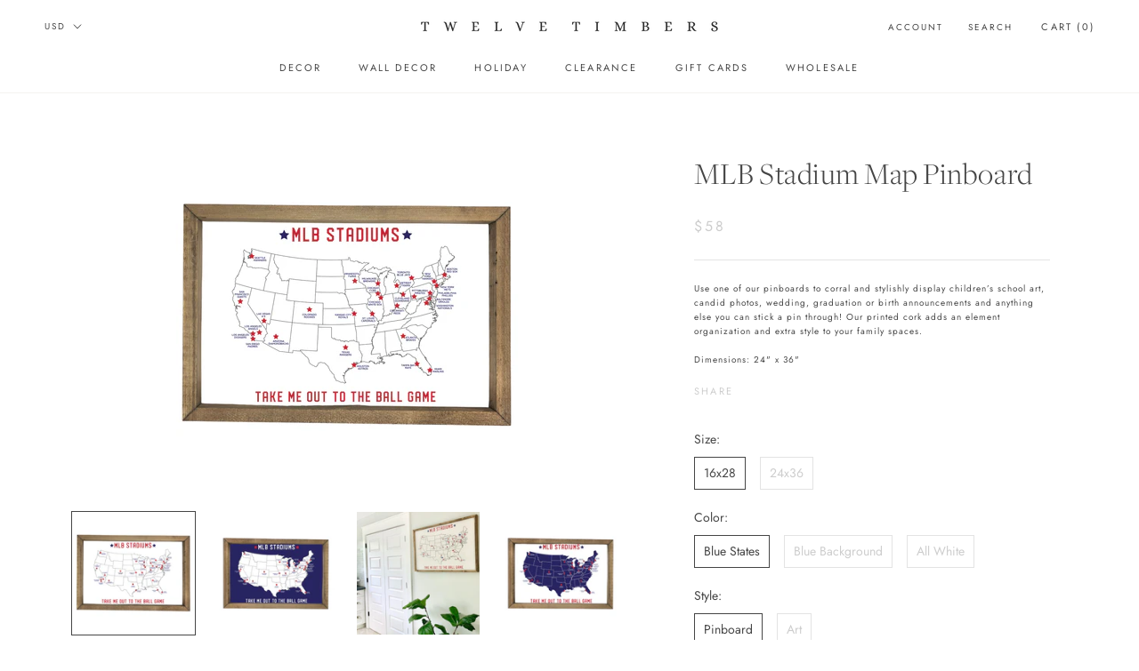

--- FILE ---
content_type: text/html; charset=utf-8
request_url: https://www.12timbers.com/products/copy-of-dinosaur-alphabet-pinboard
body_size: 36128
content:
<!doctype html>

<html class="no-js" lang="en">
  <head>
    <meta charset="utf-8"> 
    <meta http-equiv="X-UA-Compatible" content="IE=edge,chrome=1">
    <meta name="viewport" content="width=device-width, initial-scale=1.0, height=device-height, minimum-scale=1.0, user-scalable=0">
    <meta name="theme-color" content="">
   	<meta name="facebook-domain-verification" content="jmgufuuj2x88lyu2cuavw8tcw44cln" /> 
    <meta name="facebook-domain-verification" content="xrhkwfbs2z49hd73hxjpovivunu920" />
    <meta name="p:domain_verify" content="1625316a460c6aaf9ddccc4868951024"/>
    
    <title>
      MLB Stadium Map Pinboard &ndash; 12timbers
    </title><meta name="description" content="Use one of our pinboards to corral and stylishly display children’s school art, candid photos, wedding, graduation or birth announcements and anything else you can stick a pin through! Our printed cork adds an element organization and extra style to your family spaces. Dimensions: 24&quot; x 36&quot;"><link rel="canonical" href="https://twelvetimbers.com/products/copy-of-dinosaur-alphabet-pinboard"><link rel="shortcut icon" href="//www.12timbers.com/cdn/shop/files/favicon_32x32.png?v=1613787640" type="image/png">











































<meta property="og:type" content="product">
  <meta property="og:title" content="MLB Stadium Map Pinboard"><meta property="og:image" content="http://www.12timbers.com/cdn/shop/files/mlb_vegas_update_grande.jpg?v=1748446027">
    <meta property="og:image:secure_url" content="https://www.12timbers.com/cdn/shop/files/mlb_vegas_update_grande.jpg?v=1748446027"><meta property="og:image" content="http://www.12timbers.com/cdn/shop/files/mlb_blue_new_grande.jpg?v=1761852455">
    <meta property="og:image:secure_url" content="https://www.12timbers.com/cdn/shop/files/mlb_blue_new_grande.jpg?v=1761852455"><meta property="og:image" content="http://www.12timbers.com/cdn/shop/products/IMG_0128_grande.jpg?v=1761852455">
    <meta property="og:image:secure_url" content="https://www.12timbers.com/cdn/shop/products/IMG_0128_grande.jpg?v=1761852455"><meta property="product:price:amount" content="58.00">
  <meta property="product:price:currency" content="USD"><meta property="og:description" content="Use one of our pinboards to corral and stylishly display children’s school art, candid photos, wedding, graduation or birth announcements and anything else you can stick a pin through! Our printed cork adds an element organization and extra style to your family spaces. Dimensions: 24&quot; x 36&quot;"><meta property="og:url" content="https://twelvetimbers.com/products/copy-of-dinosaur-alphabet-pinboard">
<meta property="og:site_name" content="12timbers"><meta name="twitter:card" content="summary"><meta name="twitter:title" content="MLB Stadium Map Pinboard">
  <meta name="twitter:description" content="Use one of our pinboards to corral and stylishly display children’s school art, candid photos, wedding, graduation or birth announcements and anything else you can stick a pin through! Our printed cork adds an element organization and extra style to your family spaces.
Dimensions: 24&quot; x 36&quot;">
  <meta name="twitter:image" content="https://www.12timbers.com/cdn/shop/files/mlb_vegas_update_600x600_crop_center.jpg?v=1748446027">

    <script>window.performance && window.performance.mark && window.performance.mark('shopify.content_for_header.start');</script><meta name="facebook-domain-verification" content="jmgufuuj2x88lyu2cuavw8tcw44cln">
<meta name="facebook-domain-verification" content="xrhkwfbs2z49hd73hxjpovivunu920">
<meta id="shopify-digital-wallet" name="shopify-digital-wallet" content="/10261397601/digital_wallets/dialog">
<meta name="shopify-checkout-api-token" content="b5e35f7990d7445e4cb6063e61b801ab">
<meta id="in-context-paypal-metadata" data-shop-id="10261397601" data-venmo-supported="false" data-environment="production" data-locale="en_US" data-paypal-v4="true" data-currency="USD">
<link rel="alternate" type="application/json+oembed" href="https://twelvetimbers.com/products/copy-of-dinosaur-alphabet-pinboard.oembed">
<script async="async" src="/checkouts/internal/preloads.js?locale=en-US"></script>
<link rel="preconnect" href="https://shop.app" crossorigin="anonymous">
<script async="async" src="https://shop.app/checkouts/internal/preloads.js?locale=en-US&shop_id=10261397601" crossorigin="anonymous"></script>
<script id="apple-pay-shop-capabilities" type="application/json">{"shopId":10261397601,"countryCode":"US","currencyCode":"USD","merchantCapabilities":["supports3DS"],"merchantId":"gid:\/\/shopify\/Shop\/10261397601","merchantName":"12timbers","requiredBillingContactFields":["postalAddress","email","phone"],"requiredShippingContactFields":["postalAddress","email","phone"],"shippingType":"shipping","supportedNetworks":["visa","masterCard","amex","discover","elo","jcb"],"total":{"type":"pending","label":"12timbers","amount":"1.00"},"shopifyPaymentsEnabled":true,"supportsSubscriptions":true}</script>
<script id="shopify-features" type="application/json">{"accessToken":"b5e35f7990d7445e4cb6063e61b801ab","betas":["rich-media-storefront-analytics"],"domain":"www.12timbers.com","predictiveSearch":true,"shopId":10261397601,"locale":"en"}</script>
<script>var Shopify = Shopify || {};
Shopify.shop = "12timbers.myshopify.com";
Shopify.locale = "en";
Shopify.currency = {"active":"USD","rate":"1.0"};
Shopify.country = "US";
Shopify.theme = {"name":"12 Timbers by Brittney Anderson|Bold|Mar15,2022","id":131431989486,"schema_name":"Prestige","schema_version":"4.3.0","theme_store_id":null,"role":"main"};
Shopify.theme.handle = "null";
Shopify.theme.style = {"id":null,"handle":null};
Shopify.cdnHost = "www.12timbers.com/cdn";
Shopify.routes = Shopify.routes || {};
Shopify.routes.root = "/";</script>
<script type="module">!function(o){(o.Shopify=o.Shopify||{}).modules=!0}(window);</script>
<script>!function(o){function n(){var o=[];function n(){o.push(Array.prototype.slice.apply(arguments))}return n.q=o,n}var t=o.Shopify=o.Shopify||{};t.loadFeatures=n(),t.autoloadFeatures=n()}(window);</script>
<script>
  window.ShopifyPay = window.ShopifyPay || {};
  window.ShopifyPay.apiHost = "shop.app\/pay";
  window.ShopifyPay.redirectState = null;
</script>
<script id="shop-js-analytics" type="application/json">{"pageType":"product"}</script>
<script defer="defer" async type="module" src="//www.12timbers.com/cdn/shopifycloud/shop-js/modules/v2/client.init-shop-cart-sync_BdyHc3Nr.en.esm.js"></script>
<script defer="defer" async type="module" src="//www.12timbers.com/cdn/shopifycloud/shop-js/modules/v2/chunk.common_Daul8nwZ.esm.js"></script>
<script type="module">
  await import("//www.12timbers.com/cdn/shopifycloud/shop-js/modules/v2/client.init-shop-cart-sync_BdyHc3Nr.en.esm.js");
await import("//www.12timbers.com/cdn/shopifycloud/shop-js/modules/v2/chunk.common_Daul8nwZ.esm.js");

  window.Shopify.SignInWithShop?.initShopCartSync?.({"fedCMEnabled":true,"windoidEnabled":true});

</script>
<script>
  window.Shopify = window.Shopify || {};
  if (!window.Shopify.featureAssets) window.Shopify.featureAssets = {};
  window.Shopify.featureAssets['shop-js'] = {"shop-cart-sync":["modules/v2/client.shop-cart-sync_QYOiDySF.en.esm.js","modules/v2/chunk.common_Daul8nwZ.esm.js"],"init-fed-cm":["modules/v2/client.init-fed-cm_DchLp9rc.en.esm.js","modules/v2/chunk.common_Daul8nwZ.esm.js"],"shop-button":["modules/v2/client.shop-button_OV7bAJc5.en.esm.js","modules/v2/chunk.common_Daul8nwZ.esm.js"],"init-windoid":["modules/v2/client.init-windoid_DwxFKQ8e.en.esm.js","modules/v2/chunk.common_Daul8nwZ.esm.js"],"shop-cash-offers":["modules/v2/client.shop-cash-offers_DWtL6Bq3.en.esm.js","modules/v2/chunk.common_Daul8nwZ.esm.js","modules/v2/chunk.modal_CQq8HTM6.esm.js"],"shop-toast-manager":["modules/v2/client.shop-toast-manager_CX9r1SjA.en.esm.js","modules/v2/chunk.common_Daul8nwZ.esm.js"],"init-shop-email-lookup-coordinator":["modules/v2/client.init-shop-email-lookup-coordinator_UhKnw74l.en.esm.js","modules/v2/chunk.common_Daul8nwZ.esm.js"],"pay-button":["modules/v2/client.pay-button_DzxNnLDY.en.esm.js","modules/v2/chunk.common_Daul8nwZ.esm.js"],"avatar":["modules/v2/client.avatar_BTnouDA3.en.esm.js"],"init-shop-cart-sync":["modules/v2/client.init-shop-cart-sync_BdyHc3Nr.en.esm.js","modules/v2/chunk.common_Daul8nwZ.esm.js"],"shop-login-button":["modules/v2/client.shop-login-button_D8B466_1.en.esm.js","modules/v2/chunk.common_Daul8nwZ.esm.js","modules/v2/chunk.modal_CQq8HTM6.esm.js"],"init-customer-accounts-sign-up":["modules/v2/client.init-customer-accounts-sign-up_C8fpPm4i.en.esm.js","modules/v2/client.shop-login-button_D8B466_1.en.esm.js","modules/v2/chunk.common_Daul8nwZ.esm.js","modules/v2/chunk.modal_CQq8HTM6.esm.js"],"init-shop-for-new-customer-accounts":["modules/v2/client.init-shop-for-new-customer-accounts_CVTO0Ztu.en.esm.js","modules/v2/client.shop-login-button_D8B466_1.en.esm.js","modules/v2/chunk.common_Daul8nwZ.esm.js","modules/v2/chunk.modal_CQq8HTM6.esm.js"],"init-customer-accounts":["modules/v2/client.init-customer-accounts_dRgKMfrE.en.esm.js","modules/v2/client.shop-login-button_D8B466_1.en.esm.js","modules/v2/chunk.common_Daul8nwZ.esm.js","modules/v2/chunk.modal_CQq8HTM6.esm.js"],"shop-follow-button":["modules/v2/client.shop-follow-button_CkZpjEct.en.esm.js","modules/v2/chunk.common_Daul8nwZ.esm.js","modules/v2/chunk.modal_CQq8HTM6.esm.js"],"lead-capture":["modules/v2/client.lead-capture_BntHBhfp.en.esm.js","modules/v2/chunk.common_Daul8nwZ.esm.js","modules/v2/chunk.modal_CQq8HTM6.esm.js"],"checkout-modal":["modules/v2/client.checkout-modal_CfxcYbTm.en.esm.js","modules/v2/chunk.common_Daul8nwZ.esm.js","modules/v2/chunk.modal_CQq8HTM6.esm.js"],"shop-login":["modules/v2/client.shop-login_Da4GZ2H6.en.esm.js","modules/v2/chunk.common_Daul8nwZ.esm.js","modules/v2/chunk.modal_CQq8HTM6.esm.js"],"payment-terms":["modules/v2/client.payment-terms_MV4M3zvL.en.esm.js","modules/v2/chunk.common_Daul8nwZ.esm.js","modules/v2/chunk.modal_CQq8HTM6.esm.js"]};
</script>
<script>(function() {
  var isLoaded = false;
  function asyncLoad() {
    if (isLoaded) return;
    isLoaded = true;
    var urls = ["https:\/\/formbuilder.hulkapps.com\/skeletopapp.js?shop=12timbers.myshopify.com","https:\/\/cp.boldapps.net\/csp_install_check.js?shop=12timbers.myshopify.com","https:\/\/shopify.covet.pics\/covet-pics-widget-inject.js?shop=12timbers.myshopify.com","https:\/\/omnisnippet1.com\/inShop\/Embed\/shopify.js?shop=12timbers.myshopify.com"];
    for (var i = 0; i < urls.length; i++) {
      var s = document.createElement('script');
      s.type = 'text/javascript';
      s.async = true;
      s.src = urls[i];
      var x = document.getElementsByTagName('script')[0];
      x.parentNode.insertBefore(s, x);
    }
  };
  if(window.attachEvent) {
    window.attachEvent('onload', asyncLoad);
  } else {
    window.addEventListener('load', asyncLoad, false);
  }
})();</script>
<script id="__st">var __st={"a":10261397601,"offset":-25200,"reqid":"e617b827-4393-413a-9860-cb0c1747618c-1769008423","pageurl":"www.12timbers.com\/products\/copy-of-dinosaur-alphabet-pinboard","u":"aee7340f44ce","p":"product","rtyp":"product","rid":4470758637665};</script>
<script>window.ShopifyPaypalV4VisibilityTracking = true;</script>
<script id="captcha-bootstrap">!function(){'use strict';const t='contact',e='account',n='new_comment',o=[[t,t],['blogs',n],['comments',n],[t,'customer']],c=[[e,'customer_login'],[e,'guest_login'],[e,'recover_customer_password'],[e,'create_customer']],r=t=>t.map((([t,e])=>`form[action*='/${t}']:not([data-nocaptcha='true']) input[name='form_type'][value='${e}']`)).join(','),a=t=>()=>t?[...document.querySelectorAll(t)].map((t=>t.form)):[];function s(){const t=[...o],e=r(t);return a(e)}const i='password',u='form_key',d=['recaptcha-v3-token','g-recaptcha-response','h-captcha-response',i],f=()=>{try{return window.sessionStorage}catch{return}},m='__shopify_v',_=t=>t.elements[u];function p(t,e,n=!1){try{const o=window.sessionStorage,c=JSON.parse(o.getItem(e)),{data:r}=function(t){const{data:e,action:n}=t;return t[m]||n?{data:e,action:n}:{data:t,action:n}}(c);for(const[e,n]of Object.entries(r))t.elements[e]&&(t.elements[e].value=n);n&&o.removeItem(e)}catch(o){console.error('form repopulation failed',{error:o})}}const l='form_type',E='cptcha';function T(t){t.dataset[E]=!0}const w=window,h=w.document,L='Shopify',v='ce_forms',y='captcha';let A=!1;((t,e)=>{const n=(g='f06e6c50-85a8-45c8-87d0-21a2b65856fe',I='https://cdn.shopify.com/shopifycloud/storefront-forms-hcaptcha/ce_storefront_forms_captcha_hcaptcha.v1.5.2.iife.js',D={infoText:'Protected by hCaptcha',privacyText:'Privacy',termsText:'Terms'},(t,e,n)=>{const o=w[L][v],c=o.bindForm;if(c)return c(t,g,e,D).then(n);var r;o.q.push([[t,g,e,D],n]),r=I,A||(h.body.append(Object.assign(h.createElement('script'),{id:'captcha-provider',async:!0,src:r})),A=!0)});var g,I,D;w[L]=w[L]||{},w[L][v]=w[L][v]||{},w[L][v].q=[],w[L][y]=w[L][y]||{},w[L][y].protect=function(t,e){n(t,void 0,e),T(t)},Object.freeze(w[L][y]),function(t,e,n,w,h,L){const[v,y,A,g]=function(t,e,n){const i=e?o:[],u=t?c:[],d=[...i,...u],f=r(d),m=r(i),_=r(d.filter((([t,e])=>n.includes(e))));return[a(f),a(m),a(_),s()]}(w,h,L),I=t=>{const e=t.target;return e instanceof HTMLFormElement?e:e&&e.form},D=t=>v().includes(t);t.addEventListener('submit',(t=>{const e=I(t);if(!e)return;const n=D(e)&&!e.dataset.hcaptchaBound&&!e.dataset.recaptchaBound,o=_(e),c=g().includes(e)&&(!o||!o.value);(n||c)&&t.preventDefault(),c&&!n&&(function(t){try{if(!f())return;!function(t){const e=f();if(!e)return;const n=_(t);if(!n)return;const o=n.value;o&&e.removeItem(o)}(t);const e=Array.from(Array(32),(()=>Math.random().toString(36)[2])).join('');!function(t,e){_(t)||t.append(Object.assign(document.createElement('input'),{type:'hidden',name:u})),t.elements[u].value=e}(t,e),function(t,e){const n=f();if(!n)return;const o=[...t.querySelectorAll(`input[type='${i}']`)].map((({name:t})=>t)),c=[...d,...o],r={};for(const[a,s]of new FormData(t).entries())c.includes(a)||(r[a]=s);n.setItem(e,JSON.stringify({[m]:1,action:t.action,data:r}))}(t,e)}catch(e){console.error('failed to persist form',e)}}(e),e.submit())}));const S=(t,e)=>{t&&!t.dataset[E]&&(n(t,e.some((e=>e===t))),T(t))};for(const o of['focusin','change'])t.addEventListener(o,(t=>{const e=I(t);D(e)&&S(e,y())}));const B=e.get('form_key'),M=e.get(l),P=B&&M;t.addEventListener('DOMContentLoaded',(()=>{const t=y();if(P)for(const e of t)e.elements[l].value===M&&p(e,B);[...new Set([...A(),...v().filter((t=>'true'===t.dataset.shopifyCaptcha))])].forEach((e=>S(e,t)))}))}(h,new URLSearchParams(w.location.search),n,t,e,['guest_login'])})(!0,!0)}();</script>
<script integrity="sha256-4kQ18oKyAcykRKYeNunJcIwy7WH5gtpwJnB7kiuLZ1E=" data-source-attribution="shopify.loadfeatures" defer="defer" src="//www.12timbers.com/cdn/shopifycloud/storefront/assets/storefront/load_feature-a0a9edcb.js" crossorigin="anonymous"></script>
<script crossorigin="anonymous" defer="defer" src="//www.12timbers.com/cdn/shopifycloud/storefront/assets/shopify_pay/storefront-65b4c6d7.js?v=20250812"></script>
<script data-source-attribution="shopify.dynamic_checkout.dynamic.init">var Shopify=Shopify||{};Shopify.PaymentButton=Shopify.PaymentButton||{isStorefrontPortableWallets:!0,init:function(){window.Shopify.PaymentButton.init=function(){};var t=document.createElement("script");t.src="https://www.12timbers.com/cdn/shopifycloud/portable-wallets/latest/portable-wallets.en.js",t.type="module",document.head.appendChild(t)}};
</script>
<script data-source-attribution="shopify.dynamic_checkout.buyer_consent">
  function portableWalletsHideBuyerConsent(e){var t=document.getElementById("shopify-buyer-consent"),n=document.getElementById("shopify-subscription-policy-button");t&&n&&(t.classList.add("hidden"),t.setAttribute("aria-hidden","true"),n.removeEventListener("click",e))}function portableWalletsShowBuyerConsent(e){var t=document.getElementById("shopify-buyer-consent"),n=document.getElementById("shopify-subscription-policy-button");t&&n&&(t.classList.remove("hidden"),t.removeAttribute("aria-hidden"),n.addEventListener("click",e))}window.Shopify?.PaymentButton&&(window.Shopify.PaymentButton.hideBuyerConsent=portableWalletsHideBuyerConsent,window.Shopify.PaymentButton.showBuyerConsent=portableWalletsShowBuyerConsent);
</script>
<script data-source-attribution="shopify.dynamic_checkout.cart.bootstrap">document.addEventListener("DOMContentLoaded",(function(){function t(){return document.querySelector("shopify-accelerated-checkout-cart, shopify-accelerated-checkout")}if(t())Shopify.PaymentButton.init();else{new MutationObserver((function(e,n){t()&&(Shopify.PaymentButton.init(),n.disconnect())})).observe(document.body,{childList:!0,subtree:!0})}}));
</script>
<link id="shopify-accelerated-checkout-styles" rel="stylesheet" media="screen" href="https://www.12timbers.com/cdn/shopifycloud/portable-wallets/latest/accelerated-checkout-backwards-compat.css" crossorigin="anonymous">
<style id="shopify-accelerated-checkout-cart">
        #shopify-buyer-consent {
  margin-top: 1em;
  display: inline-block;
  width: 100%;
}

#shopify-buyer-consent.hidden {
  display: none;
}

#shopify-subscription-policy-button {
  background: none;
  border: none;
  padding: 0;
  text-decoration: underline;
  font-size: inherit;
  cursor: pointer;
}

#shopify-subscription-policy-button::before {
  box-shadow: none;
}

      </style>

<script>window.performance && window.performance.mark && window.performance.mark('shopify.content_for_header.end');</script>

<script>
    window.BOLD = window.BOLD || {};
    window.BOLD.options = {settings: {v1_variant_mode : true, hybrid_fix_auto_insert_inputs: true}};
</script>
<script>window.BOLD = window.BOLD || {};
    window.BOLD.common = window.BOLD.common || {};
    window.BOLD.common.Shopify = window.BOLD.common.Shopify || {};
    window.BOLD.common.Shopify.shop = {
      domain: 'twelvetimbers.com',
      permanent_domain: '12timbers.myshopify.com',
      url: 'https://twelvetimbers.com',
      secure_url: 'https://twelvetimbers.com',
      money_format: "${{amount}}",
      currency: "USD"
    };
    window.BOLD.common.Shopify.customer = {
      id: null,
      tags: null,
    };
    window.BOLD.common.Shopify.cart = {"note":null,"attributes":{},"original_total_price":0,"total_price":0,"total_discount":0,"total_weight":0.0,"item_count":0,"items":[],"requires_shipping":false,"currency":"USD","items_subtotal_price":0,"cart_level_discount_applications":[],"checkout_charge_amount":0};
    window.BOLD.common.template = 'product';window.BOLD.common.Shopify.formatMoney = function(money, format) {
        function n(t, e) {
            return "undefined" == typeof t ? e : t
        }
        function r(t, e, r, i) {
            if (e = n(e, 2),
                r = n(r, ","),
                i = n(i, "."),
            isNaN(t) || null == t)
                return 0;
            t = (t / 100).toFixed(e);
            var o = t.split(".")
                , a = o[0].replace(/(\d)(?=(\d\d\d)+(?!\d))/g, "$1" + r)
                , s = o[1] ? i + o[1] : "";
            return a + s
        }
        "string" == typeof money && (money = money.replace(".", ""));
        var i = ""
            , o = /\{\{\s*(\w+)\s*\}\}/
            , a = format || window.BOLD.common.Shopify.shop.money_format || window.Shopify.money_format || "$ {{ amount }}";
        switch (a.match(o)[1]) {
            case "amount":
                i = r(money, 2, ",", ".");
                break;
            case "amount_no_decimals":
                i = r(money, 0, ",", ".");
                break;
            case "amount_with_comma_separator":
                i = r(money, 2, ".", ",");
                break;
            case "amount_no_decimals_with_comma_separator":
                i = r(money, 0, ".", ",");
                break;
            case "amount_with_space_separator":
                i = r(money, 2, " ", ",");
                break;
            case "amount_no_decimals_with_space_separator":
                i = r(money, 0, " ", ",");
                break;
            case "amount_with_apostrophe_separator":
                i = r(money, 2, "'", ".");
                break;
        }
        return a.replace(o, i);
    };
    window.BOLD.common.Shopify.saveProduct = function (handle, product) {
      if (typeof handle === 'string' && typeof window.BOLD.common.Shopify.products[handle] === 'undefined') {
        if (typeof product === 'number') {
          window.BOLD.common.Shopify.handles[product] = handle;
          product = { id: product };
        }
        window.BOLD.common.Shopify.products[handle] = product;
      }
    };
    window.BOLD.common.Shopify.saveVariant = function (variant_id, variant) {
      if (typeof variant_id === 'number' && typeof window.BOLD.common.Shopify.variants[variant_id] === 'undefined') {
        window.BOLD.common.Shopify.variants[variant_id] = variant;
      }
    };window.BOLD.common.Shopify.products = window.BOLD.common.Shopify.products || {};
    window.BOLD.common.Shopify.variants = window.BOLD.common.Shopify.variants || {};
    window.BOLD.common.Shopify.handles = window.BOLD.common.Shopify.handles || {};window.BOLD.common.Shopify.handle = "copy-of-dinosaur-alphabet-pinboard"
window.BOLD.common.Shopify.saveProduct("copy-of-dinosaur-alphabet-pinboard", 4470758637665);window.BOLD.common.Shopify.saveVariant(31687642382433, { product_id: 4470758637665, product_handle: "copy-of-dinosaur-alphabet-pinboard", price: 5800, group_id: '', csp_metafield: {"wholesale~1":"$,39,,0,,0"}});window.BOLD.common.Shopify.saveVariant(45037842661614, { product_id: 4470758637665, product_handle: "copy-of-dinosaur-alphabet-pinboard", price: 5800, group_id: '', csp_metafield: {"wholesale~1":"$,39,,0,,0"}});window.BOLD.common.Shopify.saveVariant(46401337327854, { product_id: 4470758637665, product_handle: "copy-of-dinosaur-alphabet-pinboard", price: 5800, group_id: '', csp_metafield: {"wholesale~1":"$,39,,0,,0"}});window.BOLD.common.Shopify.saveVariant(46401337360622, { product_id: 4470758637665, product_handle: "copy-of-dinosaur-alphabet-pinboard", price: 5800, group_id: '', csp_metafield: {"wholesale~1":"$,39,,0,,0"}});window.BOLD.common.Shopify.saveVariant(46401337393390, { product_id: 4470758637665, product_handle: "copy-of-dinosaur-alphabet-pinboard", price: 5800, group_id: '', csp_metafield: {"wholesale~1":"$,39,,0,,0"}});window.BOLD.common.Shopify.saveVariant(46401337426158, { product_id: 4470758637665, product_handle: "copy-of-dinosaur-alphabet-pinboard", price: 5800, group_id: '', csp_metafield: {"wholesale~1":"$,39,,0,,0"}});window.BOLD.common.Shopify.saveVariant(40016915792041, { product_id: 4470758637665, product_handle: "copy-of-dinosaur-alphabet-pinboard", price: 8700, group_id: '', csp_metafield: {"wholesale~1":"$,58,,0,,0"}});window.BOLD.common.Shopify.saveVariant(45037842694382, { product_id: 4470758637665, product_handle: "copy-of-dinosaur-alphabet-pinboard", price: 8700, group_id: '', csp_metafield: {"wholesale~1":"$,58,,0,,0"}});window.BOLD.common.Shopify.saveVariant(46401337458926, { product_id: 4470758637665, product_handle: "copy-of-dinosaur-alphabet-pinboard", price: 8700, group_id: '', csp_metafield: {"wholesale~1":"$,58,,0,,0"}});window.BOLD.common.Shopify.saveVariant(46401337491694, { product_id: 4470758637665, product_handle: "copy-of-dinosaur-alphabet-pinboard", price: 8700, group_id: '', csp_metafield: {"wholesale~1":"$,58,,0,,0"}});window.BOLD.common.Shopify.saveVariant(46401337524462, { product_id: 4470758637665, product_handle: "copy-of-dinosaur-alphabet-pinboard", price: 8700, group_id: '', csp_metafield: {"wholesale~1":"$,58,,0,,0"}});window.BOLD.common.Shopify.saveVariant(46401337557230, { product_id: 4470758637665, product_handle: "copy-of-dinosaur-alphabet-pinboard", price: 8700, group_id: '', csp_metafield: {"wholesale~1":"$,58,,0,,0"}});window.BOLD.apps_installed = {"Customer Pricing":2,"Product Options":2} || {};window.BOLD.common.Shopify.metafields = window.BOLD.common.Shopify.metafields || {};window.BOLD.common.Shopify.metafields["bold_rp"] = {};window.BOLD.common.Shopify.metafields["bold_csp_defaults"] = {"wholesale":"0.75"};window.BOLD.common.cacheParams = window.BOLD.common.cacheParams || {};
    window.BOLD.common.cacheParams.options = 1668007892;
</script>

<script>
    window.BOLD.common.cacheParams.options = 1768508131;
</script>
<link href="//www.12timbers.com/cdn/shop/t/17/assets/bold-options.css?v=123160307633435409531647356475" rel="stylesheet" type="text/css" media="all" />
<script defer src="https://options.shopapps.site/js/options.js"></script>
<script>
</script>
<script src="https://cp.boldapps.net/js/csp.js" type="text/javascript"></script>
<script>
          var currentScript = document.currentScript || document.scripts[document.scripts.length - 1];
          var boldVariantIds =[31687642382433,45037842661614,46401337327854,46401337360622,46401337393390,46401337426158,40016915792041,45037842694382,46401337458926,46401337491694,46401337524462,46401337557230];
          var boldProductHandle ="copy-of-dinosaur-alphabet-pinboard";
          var BOLD = BOLD || {};
          BOLD.products = BOLD.products || {};
          BOLD.variant_lookup = BOLD.variant_lookup || {};
          if (window.BOLD && !BOLD.common) {
              BOLD.common = BOLD.common || {};
              BOLD.common.Shopify = BOLD.common.Shopify || {};
              window.BOLD.common.Shopify.products = window.BOLD.common.Shopify.products || {};
              window.BOLD.common.Shopify.variants = window.BOLD.common.Shopify.variants || {};
              window.BOLD.common.Shopify.handles = window.BOLD.common.Shopify.handles || {};
              window.BOLD.common.Shopify.saveProduct = function (handle, product) {
                  if (typeof handle === 'string' && typeof window.BOLD.common.Shopify.products[handle] === 'undefined') {
                      if (typeof product === 'number') {
                          window.BOLD.common.Shopify.handles[product] = handle;
                          product = { id: product };
                      }
                      window.BOLD.common.Shopify.products[handle] = product;
                  }
              };
              window.BOLD.common.Shopify.saveVariant = function (variant_id, variant) {
                  if (typeof variant_id === 'number' && typeof window.BOLD.common.Shopify.variants[variant_id] === 'undefined') {
                      window.BOLD.common.Shopify.variants[variant_id] = variant;
                  }
              };
          }

          for (var boldIndex = 0; boldIndex < boldVariantIds.length; boldIndex = boldIndex + 1) {
            BOLD.variant_lookup[boldVariantIds[boldIndex]] = boldProductHandle;
          }

          BOLD.products[boldProductHandle] ={
    "id":4470758637665,
    "title":"MLB Stadium Map Pinboard","handle":"copy-of-dinosaur-alphabet-pinboard",
    "description":"\u003cp\u003eUse one of our pinboards to corral and stylishly display children’s school art, candid photos, wedding, graduation or birth announcements and anything else you can stick a pin through! Our printed cork adds an element organization and extra style to your family spaces.\u003c\/p\u003e\n\u003cp\u003eDimensions: 24\" x 36\"\u003c\/p\u003e",
    "published_at":"2020-01-11T16:06:06",
    "created_at":"2020-01-11T16:06:06",
    "vendor":"12timbers",
    "type":"Pinboards",
    "tags":["All Wall Decor","BASEBALL","BASEBALL STADIUM","Fathers Day","Fathers Day Pinboard","Nursery","Nursery Pinboard","nutcracker","nutcracker pinboards","Pinboards","Wall Decor"],
    "price":5800,
    "price_min":5800,
    "price_max":8700,
    "price_varies":true,
    "compare_at_price":null,
    "compare_at_price_min":0,
    "compare_at_price_max":0,
    "compare_at_price_varies":true,
    "all_variant_ids":[31687642382433,45037842661614,46401337327854,46401337360622,46401337393390,46401337426158,40016915792041,45037842694382,46401337458926,46401337491694,46401337524462,46401337557230],
    "variants":[


{
  "id":31687642382433,
  "product_id":4470758637665,
  "product_handle":"copy-of-dinosaur-alphabet-pinboard",
  "title":"16x28 \/ Blue States \/ Pinboard",
  "option1":"16x28",
  "option2":"Blue States",
  "option3":"Pinboard",
  "sku":"",
  "requires_shipping":true,
  "taxable":true,
  "featured_image":null,"image_id":null,
  "available":true,
  "name":"MLB Stadium Map Pinboard - 16x28 \/ Blue States \/ Pinboard",
  "options":["16x28","Blue States","Pinboard"],
  "price":5800,
  "weight":2359,
  "compare_at_price":null,
  "inventory_quantity":-558,
  "inventory_management":null,
  "inventory_policy":"deny",
  "inventory_in_cart":0,
  "inventory_remaining":-558,
  "incoming":false,
  "next_incoming_date":null,
  "taxable":true,
  "barcode":""
},


{
  "id":45037842661614,
  "product_id":4470758637665,
  "product_handle":"copy-of-dinosaur-alphabet-pinboard",
  "title":"16x28 \/ Blue States \/ Art",
  "option1":"16x28",
  "option2":"Blue States",
  "option3":"Art",
  "sku":"",
  "requires_shipping":true,
  "taxable":true,
  "featured_image":null,"image_id":null,
  "available":true,
  "name":"MLB Stadium Map Pinboard - 16x28 \/ Blue States \/ Art",
  "options":["16x28","Blue States","Art"],
  "price":5800,
  "weight":2359,
  "compare_at_price":null,
  "inventory_quantity":-2,
  "inventory_management":null,
  "inventory_policy":"deny",
  "inventory_in_cart":0,
  "inventory_remaining":-2,
  "incoming":false,
  "next_incoming_date":null,
  "taxable":true,
  "barcode":""
},


{
  "id":46401337327854,
  "product_id":4470758637665,
  "product_handle":"copy-of-dinosaur-alphabet-pinboard",
  "title":"16x28 \/ Blue Background \/ Pinboard",
  "option1":"16x28",
  "option2":"Blue Background",
  "option3":"Pinboard",
  "sku":"",
  "requires_shipping":true,
  "taxable":true,
  "featured_image":null,"image_id":null,
  "available":true,
  "name":"MLB Stadium Map Pinboard - 16x28 \/ Blue Background \/ Pinboard",
  "options":["16x28","Blue Background","Pinboard"],
  "price":5800,
  "weight":2359,
  "compare_at_price":null,
  "inventory_quantity":-9,
  "inventory_management":null,
  "inventory_policy":"deny",
  "inventory_in_cart":0,
  "inventory_remaining":-9,
  "incoming":false,
  "next_incoming_date":null,
  "taxable":true,
  "barcode":""
},


{
  "id":46401337360622,
  "product_id":4470758637665,
  "product_handle":"copy-of-dinosaur-alphabet-pinboard",
  "title":"16x28 \/ Blue Background \/ Art",
  "option1":"16x28",
  "option2":"Blue Background",
  "option3":"Art",
  "sku":"",
  "requires_shipping":true,
  "taxable":true,
  "featured_image":null,"image_id":null,
  "available":true,
  "name":"MLB Stadium Map Pinboard - 16x28 \/ Blue Background \/ Art",
  "options":["16x28","Blue Background","Art"],
  "price":5800,
  "weight":2359,
  "compare_at_price":null,
  "inventory_quantity":0,
  "inventory_management":null,
  "inventory_policy":"deny",
  "inventory_in_cart":0,
  "inventory_remaining":0,
  "incoming":false,
  "next_incoming_date":null,
  "taxable":true,
  "barcode":""
},


{
  "id":46401337393390,
  "product_id":4470758637665,
  "product_handle":"copy-of-dinosaur-alphabet-pinboard",
  "title":"16x28 \/ All White \/ Pinboard",
  "option1":"16x28",
  "option2":"All White",
  "option3":"Pinboard",
  "sku":"",
  "requires_shipping":true,
  "taxable":true,
  "featured_image":null,"image_id":null,
  "available":true,
  "name":"MLB Stadium Map Pinboard - 16x28 \/ All White \/ Pinboard",
  "options":["16x28","All White","Pinboard"],
  "price":5800,
  "weight":2359,
  "compare_at_price":null,
  "inventory_quantity":-3,
  "inventory_management":null,
  "inventory_policy":"deny",
  "inventory_in_cart":0,
  "inventory_remaining":-3,
  "incoming":false,
  "next_incoming_date":null,
  "taxable":true,
  "barcode":""
},


{
  "id":46401337426158,
  "product_id":4470758637665,
  "product_handle":"copy-of-dinosaur-alphabet-pinboard",
  "title":"16x28 \/ All White \/ Art",
  "option1":"16x28",
  "option2":"All White",
  "option3":"Art",
  "sku":"",
  "requires_shipping":true,
  "taxable":true,
  "featured_image":null,"image_id":null,
  "available":true,
  "name":"MLB Stadium Map Pinboard - 16x28 \/ All White \/ Art",
  "options":["16x28","All White","Art"],
  "price":5800,
  "weight":2359,
  "compare_at_price":null,
  "inventory_quantity":-1,
  "inventory_management":null,
  "inventory_policy":"deny",
  "inventory_in_cart":0,
  "inventory_remaining":-1,
  "incoming":false,
  "next_incoming_date":null,
  "taxable":true,
  "barcode":""
},


{
  "id":40016915792041,
  "product_id":4470758637665,
  "product_handle":"copy-of-dinosaur-alphabet-pinboard",
  "title":"24x36 \/ Blue States \/ Pinboard",
  "option1":"24x36",
  "option2":"Blue States",
  "option3":"Pinboard",
  "sku":"",
  "requires_shipping":true,
  "taxable":true,
  "featured_image":null,"image_id":null,
  "available":true,
  "name":"MLB Stadium Map Pinboard - 24x36 \/ Blue States \/ Pinboard",
  "options":["24x36","Blue States","Pinboard"],
  "price":8700,
  "weight":2359,
  "compare_at_price":null,
  "inventory_quantity":-253,
  "inventory_management":null,
  "inventory_policy":"deny",
  "inventory_in_cart":0,
  "inventory_remaining":-253,
  "incoming":false,
  "next_incoming_date":null,
  "taxable":true,
  "barcode":""
},


{
  "id":45037842694382,
  "product_id":4470758637665,
  "product_handle":"copy-of-dinosaur-alphabet-pinboard",
  "title":"24x36 \/ Blue States \/ Art",
  "option1":"24x36",
  "option2":"Blue States",
  "option3":"Art",
  "sku":"",
  "requires_shipping":true,
  "taxable":true,
  "featured_image":null,"image_id":null,
  "available":true,
  "name":"MLB Stadium Map Pinboard - 24x36 \/ Blue States \/ Art",
  "options":["24x36","Blue States","Art"],
  "price":8700,
  "weight":2359,
  "compare_at_price":null,
  "inventory_quantity":0,
  "inventory_management":null,
  "inventory_policy":"deny",
  "inventory_in_cart":0,
  "inventory_remaining":0,
  "incoming":false,
  "next_incoming_date":null,
  "taxable":true,
  "barcode":""
},


{
  "id":46401337458926,
  "product_id":4470758637665,
  "product_handle":"copy-of-dinosaur-alphabet-pinboard",
  "title":"24x36 \/ Blue Background \/ Pinboard",
  "option1":"24x36",
  "option2":"Blue Background",
  "option3":"Pinboard",
  "sku":"",
  "requires_shipping":true,
  "taxable":true,
  "featured_image":null,"image_id":null,
  "available":true,
  "name":"MLB Stadium Map Pinboard - 24x36 \/ Blue Background \/ Pinboard",
  "options":["24x36","Blue Background","Pinboard"],
  "price":8700,
  "weight":2359,
  "compare_at_price":null,
  "inventory_quantity":-4,
  "inventory_management":null,
  "inventory_policy":"deny",
  "inventory_in_cart":0,
  "inventory_remaining":-4,
  "incoming":false,
  "next_incoming_date":null,
  "taxable":true,
  "barcode":""
},


{
  "id":46401337491694,
  "product_id":4470758637665,
  "product_handle":"copy-of-dinosaur-alphabet-pinboard",
  "title":"24x36 \/ Blue Background \/ Art",
  "option1":"24x36",
  "option2":"Blue Background",
  "option3":"Art",
  "sku":"",
  "requires_shipping":true,
  "taxable":true,
  "featured_image":null,"image_id":null,
  "available":true,
  "name":"MLB Stadium Map Pinboard - 24x36 \/ Blue Background \/ Art",
  "options":["24x36","Blue Background","Art"],
  "price":8700,
  "weight":2359,
  "compare_at_price":null,
  "inventory_quantity":0,
  "inventory_management":null,
  "inventory_policy":"deny",
  "inventory_in_cart":0,
  "inventory_remaining":0,
  "incoming":false,
  "next_incoming_date":null,
  "taxable":true,
  "barcode":""
},


{
  "id":46401337524462,
  "product_id":4470758637665,
  "product_handle":"copy-of-dinosaur-alphabet-pinboard",
  "title":"24x36 \/ All White \/ Pinboard",
  "option1":"24x36",
  "option2":"All White",
  "option3":"Pinboard",
  "sku":"",
  "requires_shipping":true,
  "taxable":true,
  "featured_image":null,"image_id":null,
  "available":true,
  "name":"MLB Stadium Map Pinboard - 24x36 \/ All White \/ Pinboard",
  "options":["24x36","All White","Pinboard"],
  "price":8700,
  "weight":2359,
  "compare_at_price":null,
  "inventory_quantity":-6,
  "inventory_management":null,
  "inventory_policy":"deny",
  "inventory_in_cart":0,
  "inventory_remaining":-6,
  "incoming":false,
  "next_incoming_date":null,
  "taxable":true,
  "barcode":""
},


{
  "id":46401337557230,
  "product_id":4470758637665,
  "product_handle":"copy-of-dinosaur-alphabet-pinboard",
  "title":"24x36 \/ All White \/ Art",
  "option1":"24x36",
  "option2":"All White",
  "option3":"Art",
  "sku":"",
  "requires_shipping":true,
  "taxable":true,
  "featured_image":null,"image_id":null,
  "available":true,
  "name":"MLB Stadium Map Pinboard - 24x36 \/ All White \/ Art",
  "options":["24x36","All White","Art"],
  "price":8700,
  "weight":2359,
  "compare_at_price":null,
  "inventory_quantity":-1,
  "inventory_management":null,
  "inventory_policy":"deny",
  "inventory_in_cart":0,
  "inventory_remaining":-1,
  "incoming":false,
  "next_incoming_date":null,
  "taxable":true,
  "barcode":""
}],
    "available":true,"images":["\/\/www.12timbers.com\/cdn\/shop\/files\/mlb_vegas_update.jpg?v=1748446027","\/\/www.12timbers.com\/cdn\/shop\/files\/mlb_blue_new.jpg?v=1761852455","\/\/www.12timbers.com\/cdn\/shop\/products\/IMG_0128.jpg?v=1761852455","\/\/www.12timbers.com\/cdn\/shop\/files\/mlb_blue_new_2.jpg?v=1761852455"],"featured_image":"\/\/www.12timbers.com\/cdn\/shop\/files\/mlb_vegas_update.jpg?v=1748446027",
    "options":["Size","Color","Style"],
    "url":"\/products\/copy-of-dinosaur-alphabet-pinboard"};var boldCSPMetafields = {31687642382433:{"wholesale~1":"$,39,,0,,0"},45037842661614:{"wholesale~1":"$,39,,0,,0"},46401337327854:{"wholesale~1":"$,39,,0,,0"},46401337360622:{"wholesale~1":"$,39,,0,,0"},46401337393390:{"wholesale~1":"$,39,,0,,0"},46401337426158:{"wholesale~1":"$,39,,0,,0"},40016915792041:{"wholesale~1":"$,58,,0,,0"},45037842694382:{"wholesale~1":"$,58,,0,,0"},46401337458926:{"wholesale~1":"$,58,,0,,0"},46401337491694:{"wholesale~1":"$,58,,0,,0"},46401337524462:{"wholesale~1":"$,58,,0,,0"},46401337557230:{"wholesale~1":"$,58,,0,,0"}};
          var boldTempProduct ={"id":4470758637665,"title":"MLB Stadium Map Pinboard","handle":"copy-of-dinosaur-alphabet-pinboard","description":"\u003cp\u003eUse one of our pinboards to corral and stylishly display children’s school art, candid photos, wedding, graduation or birth announcements and anything else you can stick a pin through! Our printed cork adds an element organization and extra style to your family spaces.\u003c\/p\u003e\n\u003cp\u003eDimensions: 24\" x 36\"\u003c\/p\u003e","published_at":"2020-01-11T16:06:06-07:00","created_at":"2020-01-11T16:06:06-07:00","vendor":"12timbers","type":"Pinboards","tags":["All Wall Decor","BASEBALL","BASEBALL STADIUM","Fathers Day","Fathers Day Pinboard","Nursery","Nursery Pinboard","nutcracker","nutcracker pinboards","Pinboards","Wall Decor"],"price":5800,"price_min":5800,"price_max":8700,"available":true,"price_varies":true,"compare_at_price":null,"compare_at_price_min":0,"compare_at_price_max":0,"compare_at_price_varies":false,"variants":[{"id":31687642382433,"title":"16x28 \/ Blue States \/ Pinboard","option1":"16x28","option2":"Blue States","option3":"Pinboard","sku":"","requires_shipping":true,"taxable":true,"featured_image":null,"available":true,"name":"MLB Stadium Map Pinboard - 16x28 \/ Blue States \/ Pinboard","public_title":"16x28 \/ Blue States \/ Pinboard","options":["16x28","Blue States","Pinboard"],"price":5800,"weight":2359,"compare_at_price":null,"inventory_management":null,"barcode":"","requires_selling_plan":false,"selling_plan_allocations":[]},{"id":45037842661614,"title":"16x28 \/ Blue States \/ Art","option1":"16x28","option2":"Blue States","option3":"Art","sku":"","requires_shipping":true,"taxable":true,"featured_image":null,"available":true,"name":"MLB Stadium Map Pinboard - 16x28 \/ Blue States \/ Art","public_title":"16x28 \/ Blue States \/ Art","options":["16x28","Blue States","Art"],"price":5800,"weight":2359,"compare_at_price":null,"inventory_management":null,"barcode":"","requires_selling_plan":false,"selling_plan_allocations":[]},{"id":46401337327854,"title":"16x28 \/ Blue Background \/ Pinboard","option1":"16x28","option2":"Blue Background","option3":"Pinboard","sku":"","requires_shipping":true,"taxable":true,"featured_image":null,"available":true,"name":"MLB Stadium Map Pinboard - 16x28 \/ Blue Background \/ Pinboard","public_title":"16x28 \/ Blue Background \/ Pinboard","options":["16x28","Blue Background","Pinboard"],"price":5800,"weight":2359,"compare_at_price":null,"inventory_management":null,"barcode":"","requires_selling_plan":false,"selling_plan_allocations":[]},{"id":46401337360622,"title":"16x28 \/ Blue Background \/ Art","option1":"16x28","option2":"Blue Background","option3":"Art","sku":"","requires_shipping":true,"taxable":true,"featured_image":null,"available":true,"name":"MLB Stadium Map Pinboard - 16x28 \/ Blue Background \/ Art","public_title":"16x28 \/ Blue Background \/ Art","options":["16x28","Blue Background","Art"],"price":5800,"weight":2359,"compare_at_price":null,"inventory_management":null,"barcode":"","requires_selling_plan":false,"selling_plan_allocations":[]},{"id":46401337393390,"title":"16x28 \/ All White \/ Pinboard","option1":"16x28","option2":"All White","option3":"Pinboard","sku":"","requires_shipping":true,"taxable":true,"featured_image":null,"available":true,"name":"MLB Stadium Map Pinboard - 16x28 \/ All White \/ Pinboard","public_title":"16x28 \/ All White \/ Pinboard","options":["16x28","All White","Pinboard"],"price":5800,"weight":2359,"compare_at_price":null,"inventory_management":null,"barcode":"","requires_selling_plan":false,"selling_plan_allocations":[]},{"id":46401337426158,"title":"16x28 \/ All White \/ Art","option1":"16x28","option2":"All White","option3":"Art","sku":"","requires_shipping":true,"taxable":true,"featured_image":null,"available":true,"name":"MLB Stadium Map Pinboard - 16x28 \/ All White \/ Art","public_title":"16x28 \/ All White \/ Art","options":["16x28","All White","Art"],"price":5800,"weight":2359,"compare_at_price":null,"inventory_management":null,"barcode":"","requires_selling_plan":false,"selling_plan_allocations":[]},{"id":40016915792041,"title":"24x36 \/ Blue States \/ Pinboard","option1":"24x36","option2":"Blue States","option3":"Pinboard","sku":"","requires_shipping":true,"taxable":true,"featured_image":null,"available":true,"name":"MLB Stadium Map Pinboard - 24x36 \/ Blue States \/ Pinboard","public_title":"24x36 \/ Blue States \/ Pinboard","options":["24x36","Blue States","Pinboard"],"price":8700,"weight":2359,"compare_at_price":null,"inventory_management":null,"barcode":"","requires_selling_plan":false,"selling_plan_allocations":[]},{"id":45037842694382,"title":"24x36 \/ Blue States \/ Art","option1":"24x36","option2":"Blue States","option3":"Art","sku":"","requires_shipping":true,"taxable":true,"featured_image":null,"available":true,"name":"MLB Stadium Map Pinboard - 24x36 \/ Blue States \/ Art","public_title":"24x36 \/ Blue States \/ Art","options":["24x36","Blue States","Art"],"price":8700,"weight":2359,"compare_at_price":null,"inventory_management":null,"barcode":"","requires_selling_plan":false,"selling_plan_allocations":[]},{"id":46401337458926,"title":"24x36 \/ Blue Background \/ Pinboard","option1":"24x36","option2":"Blue Background","option3":"Pinboard","sku":"","requires_shipping":true,"taxable":true,"featured_image":null,"available":true,"name":"MLB Stadium Map Pinboard - 24x36 \/ Blue Background \/ Pinboard","public_title":"24x36 \/ Blue Background \/ Pinboard","options":["24x36","Blue Background","Pinboard"],"price":8700,"weight":2359,"compare_at_price":null,"inventory_management":null,"barcode":"","requires_selling_plan":false,"selling_plan_allocations":[]},{"id":46401337491694,"title":"24x36 \/ Blue Background \/ Art","option1":"24x36","option2":"Blue Background","option3":"Art","sku":"","requires_shipping":true,"taxable":true,"featured_image":null,"available":true,"name":"MLB Stadium Map Pinboard - 24x36 \/ Blue Background \/ Art","public_title":"24x36 \/ Blue Background \/ Art","options":["24x36","Blue Background","Art"],"price":8700,"weight":2359,"compare_at_price":null,"inventory_management":null,"barcode":"","requires_selling_plan":false,"selling_plan_allocations":[]},{"id":46401337524462,"title":"24x36 \/ All White \/ Pinboard","option1":"24x36","option2":"All White","option3":"Pinboard","sku":"","requires_shipping":true,"taxable":true,"featured_image":null,"available":true,"name":"MLB Stadium Map Pinboard - 24x36 \/ All White \/ Pinboard","public_title":"24x36 \/ All White \/ Pinboard","options":["24x36","All White","Pinboard"],"price":8700,"weight":2359,"compare_at_price":null,"inventory_management":null,"barcode":"","requires_selling_plan":false,"selling_plan_allocations":[]},{"id":46401337557230,"title":"24x36 \/ All White \/ Art","option1":"24x36","option2":"All White","option3":"Art","sku":"","requires_shipping":true,"taxable":true,"featured_image":null,"available":true,"name":"MLB Stadium Map Pinboard - 24x36 \/ All White \/ Art","public_title":"24x36 \/ All White \/ Art","options":["24x36","All White","Art"],"price":8700,"weight":2359,"compare_at_price":null,"inventory_management":null,"barcode":"","requires_selling_plan":false,"selling_plan_allocations":[]}],"images":["\/\/www.12timbers.com\/cdn\/shop\/files\/mlb_vegas_update.jpg?v=1748446027","\/\/www.12timbers.com\/cdn\/shop\/files\/mlb_blue_new.jpg?v=1761852455","\/\/www.12timbers.com\/cdn\/shop\/products\/IMG_0128.jpg?v=1761852455","\/\/www.12timbers.com\/cdn\/shop\/files\/mlb_blue_new_2.jpg?v=1761852455"],"featured_image":"\/\/www.12timbers.com\/cdn\/shop\/files\/mlb_vegas_update.jpg?v=1748446027","options":["Size","Color","Style"],"media":[{"alt":null,"id":36156186820846,"position":1,"preview_image":{"aspect_ratio":1.0,"height":4500,"width":4500,"src":"\/\/www.12timbers.com\/cdn\/shop\/files\/mlb_vegas_update.jpg?v=1748446027"},"aspect_ratio":1.0,"height":4500,"media_type":"image","src":"\/\/www.12timbers.com\/cdn\/shop\/files\/mlb_vegas_update.jpg?v=1748446027","width":4500},{"alt":null,"id":37037899219182,"position":2,"preview_image":{"aspect_ratio":1.0,"height":4500,"width":4500,"src":"\/\/www.12timbers.com\/cdn\/shop\/files\/mlb_blue_new.jpg?v=1761852455"},"aspect_ratio":1.0,"height":4500,"media_type":"image","src":"\/\/www.12timbers.com\/cdn\/shop\/files\/mlb_blue_new.jpg?v=1761852455","width":4500},{"alt":null,"id":7428613570657,"position":3,"preview_image":{"aspect_ratio":1.001,"height":1399,"width":1400,"src":"\/\/www.12timbers.com\/cdn\/shop\/products\/IMG_0128.jpg?v=1761852455"},"aspect_ratio":1.001,"height":1399,"media_type":"image","src":"\/\/www.12timbers.com\/cdn\/shop\/products\/IMG_0128.jpg?v=1761852455","width":1400},{"alt":null,"id":37037899186414,"position":4,"preview_image":{"aspect_ratio":1.0,"height":4500,"width":4500,"src":"\/\/www.12timbers.com\/cdn\/shop\/files\/mlb_blue_new_2.jpg?v=1761852455"},"aspect_ratio":1.0,"height":4500,"media_type":"image","src":"\/\/www.12timbers.com\/cdn\/shop\/files\/mlb_blue_new_2.jpg?v=1761852455","width":4500}],"requires_selling_plan":false,"selling_plan_groups":[],"content":"\u003cp\u003eUse one of our pinboards to corral and stylishly display children’s school art, candid photos, wedding, graduation or birth announcements and anything else you can stick a pin through! Our printed cork adds an element organization and extra style to your family spaces.\u003c\/p\u003e\n\u003cp\u003eDimensions: 24\" x 36\"\u003c\/p\u003e"};
          var bold_rp =[{},{},{},{},{},{},{},{},{},{},{},{}];
          if(boldTempProduct){
            window.BOLD.common.Shopify.saveProduct(boldTempProduct.handle, boldTempProduct.id);
            for (var boldIndex = 0; boldTempProduct && boldIndex < boldTempProduct.variants.length; boldIndex = boldIndex + 1){
              var rp_group_id = bold_rp[boldIndex].rp_group_id ? '' + bold_rp[boldIndex].rp_group_id : '';
              window.BOLD.common.Shopify.saveVariant(
                  boldTempProduct.variants[boldIndex].id,
                  {
                    product_id: boldTempProduct.id,
                    product_handle: boldTempProduct.handle,
                    price: boldTempProduct.variants[boldIndex].price,
                    group_id: rp_group_id,
                    csp_metafield: boldCSPMetafields[boldTempProduct.variants[boldIndex].id]
                  }
              );
            }
          }

          currentScript.parentNode.removeChild(currentScript);
        </script><link href="//www.12timbers.com/cdn/shop/t/17/assets/bold-csp.css?v=101164380635991812071647356474" rel="stylesheet" type="text/css" media="all" />

    <link rel="stylesheet" href="//www.12timbers.com/cdn/shop/t/17/assets/theme.scss.css?v=103607085469804985621762058201">
    <!-- CUSTOM CSS FILE -->

    <link href="//www.12timbers.com/cdn/shop/t/17/assets/theme-custom.css?v=54234819656603332791666802151" rel="stylesheet" type="text/css" media="all" />
    <link href="//www.12timbers.com/cdn/shop/t/17/assets/custom_style.css?v=23236354907068362601666802136" rel="stylesheet" type="text/css" media="all" />
    <script src="https://kit.fontawesome.com/6a61233241.js"></script>
    <script src="//www.12timbers.com/cdn/shop/t/17/assets/jquery-2.2.4.min.js?v=98014222988859431451647356481" type="text/javascript"></script>
    <!-- END NEW CODE -->

    <script>
      // This allows to expose several variables to the global scope, to be used in scripts
      window.theme = {
        template: "product",
        shopCurrency: "USD",
        moneyFormat: "${{amount}}",
        moneyWithCurrencyFormat: "${{amount}} USD",
        useNativeMultiCurrency: true,
        currencyConversionEnabled: false,
        currencyConversionMoneyFormat: "money_format",
        currencyConversionRoundAmounts: true,
        productImageSize: "square",
        searchMode: "product",
        showPageTransition: false,
        showElementStaggering: false,
        showImageZooming: false
      };

      window.languages = {
        cartAddNote: "Add Order Note",
        cartEditNote: "Edit Order Note",
        productImageLoadingError: "This image could not be loaded. Please try to reload the page.",
        productFormAddToCart: "Add to cart",
        productFormUnavailable: "Unavailable",
        productFormSoldOut: "Sold Out",
        shippingEstimatorOneResult: "1 option available:",
        shippingEstimatorMoreResults: "{{count}} options available:",
        shippingEstimatorNoResults: "No shipping could be found"
      };

      window.lazySizesConfig = {
        loadHidden: false,
        hFac: 0.5,
        expFactor: 2,
        ricTimeout: 150,
        lazyClass: 'Image--lazyLoad',
        loadingClass: 'Image--lazyLoading',
        loadedClass: 'Image--lazyLoaded'
      };

      document.documentElement.className = document.documentElement.className.replace('no-js', 'js');
      document.documentElement.style.setProperty('--window-height', window.innerHeight + 'px');

      // We do a quick detection of some features (we could use Modernizr but for so little...)
      (function() {
        document.documentElement.className += ((window.CSS && window.CSS.supports('(position: sticky) or (position: -webkit-sticky)')) ? ' supports-sticky' : ' no-supports-sticky');
        document.documentElement.className += (window.matchMedia('(-moz-touch-enabled: 1), (hover: none)')).matches ? ' no-supports-hover' : ' supports-hover';
      }());

      // This code is done to force reload the page when the back button is hit (which allows to fix stale data on cart, for instance)
      if (performance.navigation.type === 2) {
        location.reload(true);
      }
    </script>

    <script src="//www.12timbers.com/cdn/shop/t/17/assets/lazysizes.min.js?v=174358363404432586981647356482" async></script>

    
<script src="https://polyfill-fastly.net/v3/polyfill.min.js?unknown=polyfill&features=fetch,Element.prototype.closest,Element.prototype.remove,Element.prototype.classList,Array.prototype.includes,Array.prototype.fill,Object.assign,CustomEvent,IntersectionObserver,IntersectionObserverEntry,URL" defer></script>
    <script src="//www.12timbers.com/cdn/shop/t/17/assets/libs.min.js?v=88466822118989791001647356482" defer></script>
    <script src="//www.12timbers.com/cdn/shop/t/17/assets/theme.js?v=129541752015945733911647356487" defer></script>
    <script src="//www.12timbers.com/cdn/shop/t/17/assets/custom.js?v=8814717088703906631647356478" defer></script>

    
  <script type="application/ld+json">
  {
    "@context": "http://schema.org",
    "@type": "Product",
    "offers": {
      "@type": "Offer",
      "availability":"https://schema.org/InStock",
      "price": "58.00",
      "priceCurrency": "USD",
      "url": "https://twelvetimbers.com/products/copy-of-dinosaur-alphabet-pinboard"
    },
    "brand": "12timbers",
    "name": "MLB Stadium Map Pinboard",
    "description": "Use one of our pinboards to corral and stylishly display children’s school art, candid photos, wedding, graduation or birth announcements and anything else you can stick a pin through! Our printed cork adds an element organization and extra style to your family spaces.\nDimensions: 24\" x 36\"",
    "category": "Pinboards",
    "url": "https://twelvetimbers.com/products/copy-of-dinosaur-alphabet-pinboard",
    "image": {
      "@type": "ImageObject",
      "url": "https://www.12timbers.com/cdn/shop/files/mlb_vegas_update_1024x1024.jpg?v=1748446027",
      "image": "https://www.12timbers.com/cdn/shop/files/mlb_vegas_update_1024x1024.jpg?v=1748446027",
      "name": "MLB Stadium Map Pinboard",
      "width": 1024,
      "height": 1024
    }
  }
  </script>

  <link href="https://monorail-edge.shopifysvc.com" rel="dns-prefetch">
<script>(function(){if ("sendBeacon" in navigator && "performance" in window) {try {var session_token_from_headers = performance.getEntriesByType('navigation')[0].serverTiming.find(x => x.name == '_s').description;} catch {var session_token_from_headers = undefined;}var session_cookie_matches = document.cookie.match(/_shopify_s=([^;]*)/);var session_token_from_cookie = session_cookie_matches && session_cookie_matches.length === 2 ? session_cookie_matches[1] : "";var session_token = session_token_from_headers || session_token_from_cookie || "";function handle_abandonment_event(e) {var entries = performance.getEntries().filter(function(entry) {return /monorail-edge.shopifysvc.com/.test(entry.name);});if (!window.abandonment_tracked && entries.length === 0) {window.abandonment_tracked = true;var currentMs = Date.now();var navigation_start = performance.timing.navigationStart;var payload = {shop_id: 10261397601,url: window.location.href,navigation_start,duration: currentMs - navigation_start,session_token,page_type: "product"};window.navigator.sendBeacon("https://monorail-edge.shopifysvc.com/v1/produce", JSON.stringify({schema_id: "online_store_buyer_site_abandonment/1.1",payload: payload,metadata: {event_created_at_ms: currentMs,event_sent_at_ms: currentMs}}));}}window.addEventListener('pagehide', handle_abandonment_event);}}());</script>
<script id="web-pixels-manager-setup">(function e(e,d,r,n,o){if(void 0===o&&(o={}),!Boolean(null===(a=null===(i=window.Shopify)||void 0===i?void 0:i.analytics)||void 0===a?void 0:a.replayQueue)){var i,a;window.Shopify=window.Shopify||{};var t=window.Shopify;t.analytics=t.analytics||{};var s=t.analytics;s.replayQueue=[],s.publish=function(e,d,r){return s.replayQueue.push([e,d,r]),!0};try{self.performance.mark("wpm:start")}catch(e){}var l=function(){var e={modern:/Edge?\/(1{2}[4-9]|1[2-9]\d|[2-9]\d{2}|\d{4,})\.\d+(\.\d+|)|Firefox\/(1{2}[4-9]|1[2-9]\d|[2-9]\d{2}|\d{4,})\.\d+(\.\d+|)|Chrom(ium|e)\/(9{2}|\d{3,})\.\d+(\.\d+|)|(Maci|X1{2}).+ Version\/(15\.\d+|(1[6-9]|[2-9]\d|\d{3,})\.\d+)([,.]\d+|)( \(\w+\)|)( Mobile\/\w+|) Safari\/|Chrome.+OPR\/(9{2}|\d{3,})\.\d+\.\d+|(CPU[ +]OS|iPhone[ +]OS|CPU[ +]iPhone|CPU IPhone OS|CPU iPad OS)[ +]+(15[._]\d+|(1[6-9]|[2-9]\d|\d{3,})[._]\d+)([._]\d+|)|Android:?[ /-](13[3-9]|1[4-9]\d|[2-9]\d{2}|\d{4,})(\.\d+|)(\.\d+|)|Android.+Firefox\/(13[5-9]|1[4-9]\d|[2-9]\d{2}|\d{4,})\.\d+(\.\d+|)|Android.+Chrom(ium|e)\/(13[3-9]|1[4-9]\d|[2-9]\d{2}|\d{4,})\.\d+(\.\d+|)|SamsungBrowser\/([2-9]\d|\d{3,})\.\d+/,legacy:/Edge?\/(1[6-9]|[2-9]\d|\d{3,})\.\d+(\.\d+|)|Firefox\/(5[4-9]|[6-9]\d|\d{3,})\.\d+(\.\d+|)|Chrom(ium|e)\/(5[1-9]|[6-9]\d|\d{3,})\.\d+(\.\d+|)([\d.]+$|.*Safari\/(?![\d.]+ Edge\/[\d.]+$))|(Maci|X1{2}).+ Version\/(10\.\d+|(1[1-9]|[2-9]\d|\d{3,})\.\d+)([,.]\d+|)( \(\w+\)|)( Mobile\/\w+|) Safari\/|Chrome.+OPR\/(3[89]|[4-9]\d|\d{3,})\.\d+\.\d+|(CPU[ +]OS|iPhone[ +]OS|CPU[ +]iPhone|CPU IPhone OS|CPU iPad OS)[ +]+(10[._]\d+|(1[1-9]|[2-9]\d|\d{3,})[._]\d+)([._]\d+|)|Android:?[ /-](13[3-9]|1[4-9]\d|[2-9]\d{2}|\d{4,})(\.\d+|)(\.\d+|)|Mobile Safari.+OPR\/([89]\d|\d{3,})\.\d+\.\d+|Android.+Firefox\/(13[5-9]|1[4-9]\d|[2-9]\d{2}|\d{4,})\.\d+(\.\d+|)|Android.+Chrom(ium|e)\/(13[3-9]|1[4-9]\d|[2-9]\d{2}|\d{4,})\.\d+(\.\d+|)|Android.+(UC? ?Browser|UCWEB|U3)[ /]?(15\.([5-9]|\d{2,})|(1[6-9]|[2-9]\d|\d{3,})\.\d+)\.\d+|SamsungBrowser\/(5\.\d+|([6-9]|\d{2,})\.\d+)|Android.+MQ{2}Browser\/(14(\.(9|\d{2,})|)|(1[5-9]|[2-9]\d|\d{3,})(\.\d+|))(\.\d+|)|K[Aa][Ii]OS\/(3\.\d+|([4-9]|\d{2,})\.\d+)(\.\d+|)/},d=e.modern,r=e.legacy,n=navigator.userAgent;return n.match(d)?"modern":n.match(r)?"legacy":"unknown"}(),u="modern"===l?"modern":"legacy",c=(null!=n?n:{modern:"",legacy:""})[u],f=function(e){return[e.baseUrl,"/wpm","/b",e.hashVersion,"modern"===e.buildTarget?"m":"l",".js"].join("")}({baseUrl:d,hashVersion:r,buildTarget:u}),m=function(e){var d=e.version,r=e.bundleTarget,n=e.surface,o=e.pageUrl,i=e.monorailEndpoint;return{emit:function(e){var a=e.status,t=e.errorMsg,s=(new Date).getTime(),l=JSON.stringify({metadata:{event_sent_at_ms:s},events:[{schema_id:"web_pixels_manager_load/3.1",payload:{version:d,bundle_target:r,page_url:o,status:a,surface:n,error_msg:t},metadata:{event_created_at_ms:s}}]});if(!i)return console&&console.warn&&console.warn("[Web Pixels Manager] No Monorail endpoint provided, skipping logging."),!1;try{return self.navigator.sendBeacon.bind(self.navigator)(i,l)}catch(e){}var u=new XMLHttpRequest;try{return u.open("POST",i,!0),u.setRequestHeader("Content-Type","text/plain"),u.send(l),!0}catch(e){return console&&console.warn&&console.warn("[Web Pixels Manager] Got an unhandled error while logging to Monorail."),!1}}}}({version:r,bundleTarget:l,surface:e.surface,pageUrl:self.location.href,monorailEndpoint:e.monorailEndpoint});try{o.browserTarget=l,function(e){var d=e.src,r=e.async,n=void 0===r||r,o=e.onload,i=e.onerror,a=e.sri,t=e.scriptDataAttributes,s=void 0===t?{}:t,l=document.createElement("script"),u=document.querySelector("head"),c=document.querySelector("body");if(l.async=n,l.src=d,a&&(l.integrity=a,l.crossOrigin="anonymous"),s)for(var f in s)if(Object.prototype.hasOwnProperty.call(s,f))try{l.dataset[f]=s[f]}catch(e){}if(o&&l.addEventListener("load",o),i&&l.addEventListener("error",i),u)u.appendChild(l);else{if(!c)throw new Error("Did not find a head or body element to append the script");c.appendChild(l)}}({src:f,async:!0,onload:function(){if(!function(){var e,d;return Boolean(null===(d=null===(e=window.Shopify)||void 0===e?void 0:e.analytics)||void 0===d?void 0:d.initialized)}()){var d=window.webPixelsManager.init(e)||void 0;if(d){var r=window.Shopify.analytics;r.replayQueue.forEach((function(e){var r=e[0],n=e[1],o=e[2];d.publishCustomEvent(r,n,o)})),r.replayQueue=[],r.publish=d.publishCustomEvent,r.visitor=d.visitor,r.initialized=!0}}},onerror:function(){return m.emit({status:"failed",errorMsg:"".concat(f," has failed to load")})},sri:function(e){var d=/^sha384-[A-Za-z0-9+/=]+$/;return"string"==typeof e&&d.test(e)}(c)?c:"",scriptDataAttributes:o}),m.emit({status:"loading"})}catch(e){m.emit({status:"failed",errorMsg:(null==e?void 0:e.message)||"Unknown error"})}}})({shopId: 10261397601,storefrontBaseUrl: "https://twelvetimbers.com",extensionsBaseUrl: "https://extensions.shopifycdn.com/cdn/shopifycloud/web-pixels-manager",monorailEndpoint: "https://monorail-edge.shopifysvc.com/unstable/produce_batch",surface: "storefront-renderer",enabledBetaFlags: ["2dca8a86"],webPixelsConfigList: [{"id":"201621742","configuration":"{\"pixel_id\":\"811722284224219\",\"pixel_type\":\"facebook_pixel\",\"metaapp_system_user_token\":\"-\"}","eventPayloadVersion":"v1","runtimeContext":"OPEN","scriptVersion":"ca16bc87fe92b6042fbaa3acc2fbdaa6","type":"APP","apiClientId":2329312,"privacyPurposes":["ANALYTICS","MARKETING","SALE_OF_DATA"],"dataSharingAdjustments":{"protectedCustomerApprovalScopes":["read_customer_address","read_customer_email","read_customer_name","read_customer_personal_data","read_customer_phone"]}},{"id":"74612974","configuration":"{\"tagID\":\"2612688551976\"}","eventPayloadVersion":"v1","runtimeContext":"STRICT","scriptVersion":"18031546ee651571ed29edbe71a3550b","type":"APP","apiClientId":3009811,"privacyPurposes":["ANALYTICS","MARKETING","SALE_OF_DATA"],"dataSharingAdjustments":{"protectedCustomerApprovalScopes":["read_customer_address","read_customer_email","read_customer_name","read_customer_personal_data","read_customer_phone"]}},{"id":"17203438","configuration":"{\"myshopifyDomain\":\"12timbers.myshopify.com\"}","eventPayloadVersion":"v1","runtimeContext":"STRICT","scriptVersion":"23b97d18e2aa74363140dc29c9284e87","type":"APP","apiClientId":2775569,"privacyPurposes":["ANALYTICS","MARKETING","SALE_OF_DATA"],"dataSharingAdjustments":{"protectedCustomerApprovalScopes":["read_customer_address","read_customer_email","read_customer_name","read_customer_phone","read_customer_personal_data"]}},{"id":"60621038","eventPayloadVersion":"v1","runtimeContext":"LAX","scriptVersion":"1","type":"CUSTOM","privacyPurposes":["MARKETING"],"name":"Meta pixel (migrated)"},{"id":"71565550","eventPayloadVersion":"v1","runtimeContext":"LAX","scriptVersion":"1","type":"CUSTOM","privacyPurposes":["ANALYTICS"],"name":"Google Analytics tag (migrated)"},{"id":"shopify-app-pixel","configuration":"{}","eventPayloadVersion":"v1","runtimeContext":"STRICT","scriptVersion":"0450","apiClientId":"shopify-pixel","type":"APP","privacyPurposes":["ANALYTICS","MARKETING"]},{"id":"shopify-custom-pixel","eventPayloadVersion":"v1","runtimeContext":"LAX","scriptVersion":"0450","apiClientId":"shopify-pixel","type":"CUSTOM","privacyPurposes":["ANALYTICS","MARKETING"]}],isMerchantRequest: false,initData: {"shop":{"name":"12timbers","paymentSettings":{"currencyCode":"USD"},"myshopifyDomain":"12timbers.myshopify.com","countryCode":"US","storefrontUrl":"https:\/\/twelvetimbers.com"},"customer":null,"cart":null,"checkout":null,"productVariants":[{"price":{"amount":58.0,"currencyCode":"USD"},"product":{"title":"MLB Stadium Map Pinboard","vendor":"12timbers","id":"4470758637665","untranslatedTitle":"MLB Stadium Map Pinboard","url":"\/products\/copy-of-dinosaur-alphabet-pinboard","type":"Pinboards"},"id":"31687642382433","image":{"src":"\/\/www.12timbers.com\/cdn\/shop\/files\/mlb_vegas_update.jpg?v=1748446027"},"sku":"","title":"16x28 \/ Blue States \/ Pinboard","untranslatedTitle":"16x28 \/ Blue States \/ Pinboard"},{"price":{"amount":58.0,"currencyCode":"USD"},"product":{"title":"MLB Stadium Map Pinboard","vendor":"12timbers","id":"4470758637665","untranslatedTitle":"MLB Stadium Map Pinboard","url":"\/products\/copy-of-dinosaur-alphabet-pinboard","type":"Pinboards"},"id":"45037842661614","image":{"src":"\/\/www.12timbers.com\/cdn\/shop\/files\/mlb_vegas_update.jpg?v=1748446027"},"sku":"","title":"16x28 \/ Blue States \/ Art","untranslatedTitle":"16x28 \/ Blue States \/ Art"},{"price":{"amount":58.0,"currencyCode":"USD"},"product":{"title":"MLB Stadium Map Pinboard","vendor":"12timbers","id":"4470758637665","untranslatedTitle":"MLB Stadium Map Pinboard","url":"\/products\/copy-of-dinosaur-alphabet-pinboard","type":"Pinboards"},"id":"46401337327854","image":{"src":"\/\/www.12timbers.com\/cdn\/shop\/files\/mlb_vegas_update.jpg?v=1748446027"},"sku":"","title":"16x28 \/ Blue Background \/ Pinboard","untranslatedTitle":"16x28 \/ Blue Background \/ Pinboard"},{"price":{"amount":58.0,"currencyCode":"USD"},"product":{"title":"MLB Stadium Map Pinboard","vendor":"12timbers","id":"4470758637665","untranslatedTitle":"MLB Stadium Map Pinboard","url":"\/products\/copy-of-dinosaur-alphabet-pinboard","type":"Pinboards"},"id":"46401337360622","image":{"src":"\/\/www.12timbers.com\/cdn\/shop\/files\/mlb_vegas_update.jpg?v=1748446027"},"sku":"","title":"16x28 \/ Blue Background \/ Art","untranslatedTitle":"16x28 \/ Blue Background \/ Art"},{"price":{"amount":58.0,"currencyCode":"USD"},"product":{"title":"MLB Stadium Map Pinboard","vendor":"12timbers","id":"4470758637665","untranslatedTitle":"MLB Stadium Map Pinboard","url":"\/products\/copy-of-dinosaur-alphabet-pinboard","type":"Pinboards"},"id":"46401337393390","image":{"src":"\/\/www.12timbers.com\/cdn\/shop\/files\/mlb_vegas_update.jpg?v=1748446027"},"sku":"","title":"16x28 \/ All White \/ Pinboard","untranslatedTitle":"16x28 \/ All White \/ Pinboard"},{"price":{"amount":58.0,"currencyCode":"USD"},"product":{"title":"MLB Stadium Map Pinboard","vendor":"12timbers","id":"4470758637665","untranslatedTitle":"MLB Stadium Map Pinboard","url":"\/products\/copy-of-dinosaur-alphabet-pinboard","type":"Pinboards"},"id":"46401337426158","image":{"src":"\/\/www.12timbers.com\/cdn\/shop\/files\/mlb_vegas_update.jpg?v=1748446027"},"sku":"","title":"16x28 \/ All White \/ Art","untranslatedTitle":"16x28 \/ All White \/ Art"},{"price":{"amount":87.0,"currencyCode":"USD"},"product":{"title":"MLB Stadium Map Pinboard","vendor":"12timbers","id":"4470758637665","untranslatedTitle":"MLB Stadium Map Pinboard","url":"\/products\/copy-of-dinosaur-alphabet-pinboard","type":"Pinboards"},"id":"40016915792041","image":{"src":"\/\/www.12timbers.com\/cdn\/shop\/files\/mlb_vegas_update.jpg?v=1748446027"},"sku":"","title":"24x36 \/ Blue States \/ Pinboard","untranslatedTitle":"24x36 \/ Blue States \/ Pinboard"},{"price":{"amount":87.0,"currencyCode":"USD"},"product":{"title":"MLB Stadium Map Pinboard","vendor":"12timbers","id":"4470758637665","untranslatedTitle":"MLB Stadium Map Pinboard","url":"\/products\/copy-of-dinosaur-alphabet-pinboard","type":"Pinboards"},"id":"45037842694382","image":{"src":"\/\/www.12timbers.com\/cdn\/shop\/files\/mlb_vegas_update.jpg?v=1748446027"},"sku":"","title":"24x36 \/ Blue States \/ Art","untranslatedTitle":"24x36 \/ Blue States \/ Art"},{"price":{"amount":87.0,"currencyCode":"USD"},"product":{"title":"MLB Stadium Map Pinboard","vendor":"12timbers","id":"4470758637665","untranslatedTitle":"MLB Stadium Map Pinboard","url":"\/products\/copy-of-dinosaur-alphabet-pinboard","type":"Pinboards"},"id":"46401337458926","image":{"src":"\/\/www.12timbers.com\/cdn\/shop\/files\/mlb_vegas_update.jpg?v=1748446027"},"sku":"","title":"24x36 \/ Blue Background \/ Pinboard","untranslatedTitle":"24x36 \/ Blue Background \/ Pinboard"},{"price":{"amount":87.0,"currencyCode":"USD"},"product":{"title":"MLB Stadium Map Pinboard","vendor":"12timbers","id":"4470758637665","untranslatedTitle":"MLB Stadium Map Pinboard","url":"\/products\/copy-of-dinosaur-alphabet-pinboard","type":"Pinboards"},"id":"46401337491694","image":{"src":"\/\/www.12timbers.com\/cdn\/shop\/files\/mlb_vegas_update.jpg?v=1748446027"},"sku":"","title":"24x36 \/ Blue Background \/ Art","untranslatedTitle":"24x36 \/ Blue Background \/ Art"},{"price":{"amount":87.0,"currencyCode":"USD"},"product":{"title":"MLB Stadium Map Pinboard","vendor":"12timbers","id":"4470758637665","untranslatedTitle":"MLB Stadium Map Pinboard","url":"\/products\/copy-of-dinosaur-alphabet-pinboard","type":"Pinboards"},"id":"46401337524462","image":{"src":"\/\/www.12timbers.com\/cdn\/shop\/files\/mlb_vegas_update.jpg?v=1748446027"},"sku":"","title":"24x36 \/ All White \/ Pinboard","untranslatedTitle":"24x36 \/ All White \/ Pinboard"},{"price":{"amount":87.0,"currencyCode":"USD"},"product":{"title":"MLB Stadium Map Pinboard","vendor":"12timbers","id":"4470758637665","untranslatedTitle":"MLB Stadium Map Pinboard","url":"\/products\/copy-of-dinosaur-alphabet-pinboard","type":"Pinboards"},"id":"46401337557230","image":{"src":"\/\/www.12timbers.com\/cdn\/shop\/files\/mlb_vegas_update.jpg?v=1748446027"},"sku":"","title":"24x36 \/ All White \/ Art","untranslatedTitle":"24x36 \/ All White \/ Art"}],"purchasingCompany":null},},"https://www.12timbers.com/cdn","fcfee988w5aeb613cpc8e4bc33m6693e112",{"modern":"","legacy":""},{"shopId":"10261397601","storefrontBaseUrl":"https:\/\/twelvetimbers.com","extensionBaseUrl":"https:\/\/extensions.shopifycdn.com\/cdn\/shopifycloud\/web-pixels-manager","surface":"storefront-renderer","enabledBetaFlags":"[\"2dca8a86\"]","isMerchantRequest":"false","hashVersion":"fcfee988w5aeb613cpc8e4bc33m6693e112","publish":"custom","events":"[[\"page_viewed\",{}],[\"product_viewed\",{\"productVariant\":{\"price\":{\"amount\":58.0,\"currencyCode\":\"USD\"},\"product\":{\"title\":\"MLB Stadium Map Pinboard\",\"vendor\":\"12timbers\",\"id\":\"4470758637665\",\"untranslatedTitle\":\"MLB Stadium Map Pinboard\",\"url\":\"\/products\/copy-of-dinosaur-alphabet-pinboard\",\"type\":\"Pinboards\"},\"id\":\"31687642382433\",\"image\":{\"src\":\"\/\/www.12timbers.com\/cdn\/shop\/files\/mlb_vegas_update.jpg?v=1748446027\"},\"sku\":\"\",\"title\":\"16x28 \/ Blue States \/ Pinboard\",\"untranslatedTitle\":\"16x28 \/ Blue States \/ Pinboard\"}}]]"});</script><script>
  window.ShopifyAnalytics = window.ShopifyAnalytics || {};
  window.ShopifyAnalytics.meta = window.ShopifyAnalytics.meta || {};
  window.ShopifyAnalytics.meta.currency = 'USD';
  var meta = {"product":{"id":4470758637665,"gid":"gid:\/\/shopify\/Product\/4470758637665","vendor":"12timbers","type":"Pinboards","handle":"copy-of-dinosaur-alphabet-pinboard","variants":[{"id":31687642382433,"price":5800,"name":"MLB Stadium Map Pinboard - 16x28 \/ Blue States \/ Pinboard","public_title":"16x28 \/ Blue States \/ Pinboard","sku":""},{"id":45037842661614,"price":5800,"name":"MLB Stadium Map Pinboard - 16x28 \/ Blue States \/ Art","public_title":"16x28 \/ Blue States \/ Art","sku":""},{"id":46401337327854,"price":5800,"name":"MLB Stadium Map Pinboard - 16x28 \/ Blue Background \/ Pinboard","public_title":"16x28 \/ Blue Background \/ Pinboard","sku":""},{"id":46401337360622,"price":5800,"name":"MLB Stadium Map Pinboard - 16x28 \/ Blue Background \/ Art","public_title":"16x28 \/ Blue Background \/ Art","sku":""},{"id":46401337393390,"price":5800,"name":"MLB Stadium Map Pinboard - 16x28 \/ All White \/ Pinboard","public_title":"16x28 \/ All White \/ Pinboard","sku":""},{"id":46401337426158,"price":5800,"name":"MLB Stadium Map Pinboard - 16x28 \/ All White \/ Art","public_title":"16x28 \/ All White \/ Art","sku":""},{"id":40016915792041,"price":8700,"name":"MLB Stadium Map Pinboard - 24x36 \/ Blue States \/ Pinboard","public_title":"24x36 \/ Blue States \/ Pinboard","sku":""},{"id":45037842694382,"price":8700,"name":"MLB Stadium Map Pinboard - 24x36 \/ Blue States \/ Art","public_title":"24x36 \/ Blue States \/ Art","sku":""},{"id":46401337458926,"price":8700,"name":"MLB Stadium Map Pinboard - 24x36 \/ Blue Background \/ Pinboard","public_title":"24x36 \/ Blue Background \/ Pinboard","sku":""},{"id":46401337491694,"price":8700,"name":"MLB Stadium Map Pinboard - 24x36 \/ Blue Background \/ Art","public_title":"24x36 \/ Blue Background \/ Art","sku":""},{"id":46401337524462,"price":8700,"name":"MLB Stadium Map Pinboard - 24x36 \/ All White \/ Pinboard","public_title":"24x36 \/ All White \/ Pinboard","sku":""},{"id":46401337557230,"price":8700,"name":"MLB Stadium Map Pinboard - 24x36 \/ All White \/ Art","public_title":"24x36 \/ All White \/ Art","sku":""}],"remote":false},"page":{"pageType":"product","resourceType":"product","resourceId":4470758637665,"requestId":"e617b827-4393-413a-9860-cb0c1747618c-1769008423"}};
  for (var attr in meta) {
    window.ShopifyAnalytics.meta[attr] = meta[attr];
  }
</script>
<script class="analytics">
  (function () {
    var customDocumentWrite = function(content) {
      var jquery = null;

      if (window.jQuery) {
        jquery = window.jQuery;
      } else if (window.Checkout && window.Checkout.$) {
        jquery = window.Checkout.$;
      }

      if (jquery) {
        jquery('body').append(content);
      }
    };

    var hasLoggedConversion = function(token) {
      if (token) {
        return document.cookie.indexOf('loggedConversion=' + token) !== -1;
      }
      return false;
    }

    var setCookieIfConversion = function(token) {
      if (token) {
        var twoMonthsFromNow = new Date(Date.now());
        twoMonthsFromNow.setMonth(twoMonthsFromNow.getMonth() + 2);

        document.cookie = 'loggedConversion=' + token + '; expires=' + twoMonthsFromNow;
      }
    }

    var trekkie = window.ShopifyAnalytics.lib = window.trekkie = window.trekkie || [];
    if (trekkie.integrations) {
      return;
    }
    trekkie.methods = [
      'identify',
      'page',
      'ready',
      'track',
      'trackForm',
      'trackLink'
    ];
    trekkie.factory = function(method) {
      return function() {
        var args = Array.prototype.slice.call(arguments);
        args.unshift(method);
        trekkie.push(args);
        return trekkie;
      };
    };
    for (var i = 0; i < trekkie.methods.length; i++) {
      var key = trekkie.methods[i];
      trekkie[key] = trekkie.factory(key);
    }
    trekkie.load = function(config) {
      trekkie.config = config || {};
      trekkie.config.initialDocumentCookie = document.cookie;
      var first = document.getElementsByTagName('script')[0];
      var script = document.createElement('script');
      script.type = 'text/javascript';
      script.onerror = function(e) {
        var scriptFallback = document.createElement('script');
        scriptFallback.type = 'text/javascript';
        scriptFallback.onerror = function(error) {
                var Monorail = {
      produce: function produce(monorailDomain, schemaId, payload) {
        var currentMs = new Date().getTime();
        var event = {
          schema_id: schemaId,
          payload: payload,
          metadata: {
            event_created_at_ms: currentMs,
            event_sent_at_ms: currentMs
          }
        };
        return Monorail.sendRequest("https://" + monorailDomain + "/v1/produce", JSON.stringify(event));
      },
      sendRequest: function sendRequest(endpointUrl, payload) {
        // Try the sendBeacon API
        if (window && window.navigator && typeof window.navigator.sendBeacon === 'function' && typeof window.Blob === 'function' && !Monorail.isIos12()) {
          var blobData = new window.Blob([payload], {
            type: 'text/plain'
          });

          if (window.navigator.sendBeacon(endpointUrl, blobData)) {
            return true;
          } // sendBeacon was not successful

        } // XHR beacon

        var xhr = new XMLHttpRequest();

        try {
          xhr.open('POST', endpointUrl);
          xhr.setRequestHeader('Content-Type', 'text/plain');
          xhr.send(payload);
        } catch (e) {
          console.log(e);
        }

        return false;
      },
      isIos12: function isIos12() {
        return window.navigator.userAgent.lastIndexOf('iPhone; CPU iPhone OS 12_') !== -1 || window.navigator.userAgent.lastIndexOf('iPad; CPU OS 12_') !== -1;
      }
    };
    Monorail.produce('monorail-edge.shopifysvc.com',
      'trekkie_storefront_load_errors/1.1',
      {shop_id: 10261397601,
      theme_id: 131431989486,
      app_name: "storefront",
      context_url: window.location.href,
      source_url: "//www.12timbers.com/cdn/s/trekkie.storefront.cd680fe47e6c39ca5d5df5f0a32d569bc48c0f27.min.js"});

        };
        scriptFallback.async = true;
        scriptFallback.src = '//www.12timbers.com/cdn/s/trekkie.storefront.cd680fe47e6c39ca5d5df5f0a32d569bc48c0f27.min.js';
        first.parentNode.insertBefore(scriptFallback, first);
      };
      script.async = true;
      script.src = '//www.12timbers.com/cdn/s/trekkie.storefront.cd680fe47e6c39ca5d5df5f0a32d569bc48c0f27.min.js';
      first.parentNode.insertBefore(script, first);
    };
    trekkie.load(
      {"Trekkie":{"appName":"storefront","development":false,"defaultAttributes":{"shopId":10261397601,"isMerchantRequest":null,"themeId":131431989486,"themeCityHash":"1323657921518569400","contentLanguage":"en","currency":"USD","eventMetadataId":"22dc8cd9-8830-43f4-88b4-0e8bdc7c7d2b"},"isServerSideCookieWritingEnabled":true,"monorailRegion":"shop_domain","enabledBetaFlags":["65f19447"]},"Session Attribution":{},"S2S":{"facebookCapiEnabled":true,"source":"trekkie-storefront-renderer","apiClientId":580111}}
    );

    var loaded = false;
    trekkie.ready(function() {
      if (loaded) return;
      loaded = true;

      window.ShopifyAnalytics.lib = window.trekkie;

      var originalDocumentWrite = document.write;
      document.write = customDocumentWrite;
      try { window.ShopifyAnalytics.merchantGoogleAnalytics.call(this); } catch(error) {};
      document.write = originalDocumentWrite;

      window.ShopifyAnalytics.lib.page(null,{"pageType":"product","resourceType":"product","resourceId":4470758637665,"requestId":"e617b827-4393-413a-9860-cb0c1747618c-1769008423","shopifyEmitted":true});

      var match = window.location.pathname.match(/checkouts\/(.+)\/(thank_you|post_purchase)/)
      var token = match? match[1]: undefined;
      if (!hasLoggedConversion(token)) {
        setCookieIfConversion(token);
        window.ShopifyAnalytics.lib.track("Viewed Product",{"currency":"USD","variantId":31687642382433,"productId":4470758637665,"productGid":"gid:\/\/shopify\/Product\/4470758637665","name":"MLB Stadium Map Pinboard - 16x28 \/ Blue States \/ Pinboard","price":"58.00","sku":"","brand":"12timbers","variant":"16x28 \/ Blue States \/ Pinboard","category":"Pinboards","nonInteraction":true,"remote":false},undefined,undefined,{"shopifyEmitted":true});
      window.ShopifyAnalytics.lib.track("monorail:\/\/trekkie_storefront_viewed_product\/1.1",{"currency":"USD","variantId":31687642382433,"productId":4470758637665,"productGid":"gid:\/\/shopify\/Product\/4470758637665","name":"MLB Stadium Map Pinboard - 16x28 \/ Blue States \/ Pinboard","price":"58.00","sku":"","brand":"12timbers","variant":"16x28 \/ Blue States \/ Pinboard","category":"Pinboards","nonInteraction":true,"remote":false,"referer":"https:\/\/www.12timbers.com\/products\/copy-of-dinosaur-alphabet-pinboard"});
      }
    });


        var eventsListenerScript = document.createElement('script');
        eventsListenerScript.async = true;
        eventsListenerScript.src = "//www.12timbers.com/cdn/shopifycloud/storefront/assets/shop_events_listener-3da45d37.js";
        document.getElementsByTagName('head')[0].appendChild(eventsListenerScript);

})();</script>
  <script>
  if (!window.ga || (window.ga && typeof window.ga !== 'function')) {
    window.ga = function ga() {
      (window.ga.q = window.ga.q || []).push(arguments);
      if (window.Shopify && window.Shopify.analytics && typeof window.Shopify.analytics.publish === 'function') {
        window.Shopify.analytics.publish("ga_stub_called", {}, {sendTo: "google_osp_migration"});
      }
      console.error("Shopify's Google Analytics stub called with:", Array.from(arguments), "\nSee https://help.shopify.com/manual/promoting-marketing/pixels/pixel-migration#google for more information.");
    };
    if (window.Shopify && window.Shopify.analytics && typeof window.Shopify.analytics.publish === 'function') {
      window.Shopify.analytics.publish("ga_stub_initialized", {}, {sendTo: "google_osp_migration"});
    }
  }
</script>
<script
  defer
  src="https://www.12timbers.com/cdn/shopifycloud/perf-kit/shopify-perf-kit-3.0.4.min.js"
  data-application="storefront-renderer"
  data-shop-id="10261397601"
  data-render-region="gcp-us-central1"
  data-page-type="product"
  data-theme-instance-id="131431989486"
  data-theme-name="Prestige"
  data-theme-version="4.3.0"
  data-monorail-region="shop_domain"
  data-resource-timing-sampling-rate="10"
  data-shs="true"
  data-shs-beacon="true"
  data-shs-export-with-fetch="true"
  data-shs-logs-sample-rate="1"
  data-shs-beacon-endpoint="https://www.12timbers.com/api/collect"
></script>
</head>

  <body class="prestige--v4  template-product">
    <a class="PageSkipLink u-visually-hidden" href="#main">Skip to content</a>
    <span class="LoadingBar"></span>
    <div class="PageOverlay"></div>
    <div class="PageTransition"></div>

    <div id="shopify-section-popup" class="shopify-section"></div>
    <div id="shopify-section-sidebar-menu" class="shopify-section"><section id="sidebar-menu" class="SidebarMenu Drawer Drawer--small Drawer--fromLeft" aria-hidden="true" data-section-id="sidebar-menu" data-section-type="sidebar-menu">
    <header class="Drawer__Header" data-drawer-animated-left>
      <button class="Drawer__Close Icon-Wrapper--clickable" data-action="close-drawer" data-drawer-id="sidebar-menu" aria-label="Close navigation"><svg class="Icon Icon--close" role="presentation" viewBox="0 0 16 14">
      <path d="M15 0L1 14m14 0L1 0" stroke="currentColor" fill="none" fill-rule="evenodd"></path>
    </svg></button>
    </header>

    <div class="Drawer__Content">
      <div class="Drawer__Main" data-drawer-animated-left data-scrollable>
        <div class="Drawer__Container">
          <nav class="SidebarMenu__Nav SidebarMenu__Nav--primary" aria-label="Sidebar navigation"><div class="Collapsible"><button class="Collapsible__Button Heading u-h6" data-action="toggle-collapsible" aria-expanded="false">Decor<span class="Collapsible__Plus"></span>
                  </button>

                  <div class="Collapsible__Inner">
                    <div class="Collapsible__Content"><div class="Collapsible"><button class="Collapsible__Button Heading Text--subdued Link--primary u-h7" data-action="toggle-collapsible" aria-expanded="false">Decorative Stands<span class="Collapsible__Plus"></span>
                            </button>

                            <div class="Collapsible__Inner">
                              <div class="Collapsible__Content">
                                <ul class="Linklist Linklist--bordered Linklist--spacingLoose"><li class="Linklist__Item">
                                      <a href="/collections/finial-stands" class="Text--subdued Link Link--primary">Finial Stands</a>
                                    </li><li class="Linklist__Item">
                                      <a href="/products/finial-flag-stand" class="Text--subdued Link Link--primary">Flag Stands</a>
                                    </li></ul>
                              </div>
                            </div></div><div class="Collapsible"><button class="Collapsible__Button Heading Text--subdued Link--primary u-h7" data-action="toggle-collapsible" aria-expanded="false">Letter Boards<span class="Collapsible__Plus"></span>
                            </button>

                            <div class="Collapsible__Inner">
                              <div class="Collapsible__Content">
                                <ul class="Linklist Linklist--bordered Linklist--spacingLoose"><li class="Linklist__Item">
                                      <a href="/collections/marque-boards" class="Text--subdued Link Link--primary">Marquee Boards</a>
                                    </li><li class="Linklist__Item">
                                      <a href="/collections/scrabble-boards" class="Text--subdued Link Link--primary">Scrabble Boards</a>
                                    </li></ul>
                              </div>
                            </div></div><div class="Collapsible"><button class="Collapsible__Button Heading Text--subdued Link--primary u-h7" data-action="toggle-collapsible" aria-expanded="false">Outdoor<span class="Collapsible__Plus"></span>
                            </button>

                            <div class="Collapsible__Inner">
                              <div class="Collapsible__Content">
                                <ul class="Linklist Linklist--bordered Linklist--spacingLoose"><li class="Linklist__Item">
                                      <a href="/collections/porch-boards" class="Text--subdued Link Link--primary">Porch Boards</a>
                                    </li><li class="Linklist__Item">
                                      <a href="/collections/porch-signs" class="Text--subdued Link Link--primary">Porch Sayings</a>
                                    </li><li class="Linklist__Item">
                                      <a href="/collections/wreath-front-door" class="Text--subdued Link Link--primary">Wreath | Front Door</a>
                                    </li></ul>
                              </div>
                            </div></div><div class="Collapsible"><button class="Collapsible__Button Heading Text--subdued Link--primary u-h7" data-action="toggle-collapsible" aria-expanded="false">Wood Blocks<span class="Collapsible__Plus"></span>
                            </button>

                            <div class="Collapsible__Inner">
                              <div class="Collapsible__Content">
                                <ul class="Linklist Linklist--bordered Linklist--spacingLoose"><li class="Linklist__Item">
                                      <a href="/collections/countdown-blocks" class="Text--subdued Link Link--primary">Countdown Blocks</a>
                                    </li><li class="Linklist__Item">
                                      <a href="/collections/word-blocks" class="Text--subdued Link Link--primary">Word Blocks</a>
                                    </li></ul>
                              </div>
                            </div></div><div class="Collapsible"><a href="/collections/carved-wood" class="Collapsible__Button Heading Text--subdued Link Link--primary u-h7">Carved &amp; Rustic Wood</a></div><div class="Collapsible"><a href="/collections/bead-strands" class="Collapsible__Button Heading Text--subdued Link Link--primary u-h7">Felt</a></div><div class="Collapsible"><a href="/collections/floral-floral-accessories" class="Collapsible__Button Heading Text--subdued Link Link--primary u-h7">Floral | Floral Accessories</a></div><div class="Collapsible"><a href="/collections/gold-bells-metal" class="Collapsible__Button Heading Text--subdued Link Link--primary u-h7">Gold Bells &amp; Metal</a></div><div class="Collapsible"><a href="/collections/pillows" class="Collapsible__Button Heading Text--subdued Link Link--primary u-h7">Pillows</a></div><div class="Collapsible"><a href="/collections/box-trees" class="Collapsible__Button Heading Text--subdued Link Link--primary u-h7">Trees</a></div></div>
                  </div></div><div class="Collapsible"><button class="Collapsible__Button Heading u-h6" data-action="toggle-collapsible" aria-expanded="false">Wall Decor<span class="Collapsible__Plus"></span>
                  </button>

                  <div class="Collapsible__Inner">
                    <div class="Collapsible__Content"><div class="Collapsible"><button class="Collapsible__Button Heading Text--subdued Link--primary u-h7" data-action="toggle-collapsible" aria-expanded="false">Framed Art<span class="Collapsible__Plus"></span>
                            </button>

                            <div class="Collapsible__Inner">
                              <div class="Collapsible__Content">
                                <ul class="Linklist Linklist--bordered Linklist--spacingLoose"><li class="Linklist__Item">
                                      <a href="/collections/everyday-framed-art" class="Text--subdued Link Link--primary">Everyday</a>
                                    </li><li class="Linklist__Item">
                                      <a href="/collections/valentines-framed-art" class="Text--subdued Link Link--primary">Valentines</a>
                                    </li><li class="Linklist__Item">
                                      <a href="/collections/easter-framed-art" class="Text--subdued Link Link--primary">Spring | Easter</a>
                                    </li><li class="Linklist__Item">
                                      <a href="/collections/fourth-of-july-framed-sayings" class="Text--subdued Link Link--primary">Fourth of July | Summer</a>
                                    </li><li class="Linklist__Item">
                                      <a href="/collections/halloween-framed-art" class="Text--subdued Link Link--primary">Halloween | Fall</a>
                                    </li><li class="Linklist__Item">
                                      <a href="/collections/christmas-art" class="Text--subdued Link Link--primary">Winter | Christmas</a>
                                    </li><li class="Linklist__Item">
                                      <a href="/collections/homeschool-and-learning" class="Text--subdued Link Link--primary">Homeschool and Learning</a>
                                    </li><li class="Linklist__Item">
                                      <a href="/collections/framed-art" class="Text--subdued Link Link--primary">Shop All</a>
                                    </li></ul>
                              </div>
                            </div></div><div class="Collapsible"><button class="Collapsible__Button Heading Text--subdued Link--primary u-h7" data-action="toggle-collapsible" aria-expanded="false">Framed Photography<span class="Collapsible__Plus"></span>
                            </button>

                            <div class="Collapsible__Inner">
                              <div class="Collapsible__Content">
                                <ul class="Linklist Linklist--bordered Linklist--spacingLoose"><li class="Linklist__Item">
                                      <a href="/collections/rectangle-photography-18x30" class="Text--subdued Link Link--primary">Rectangle Framed Photography</a>
                                    </li><li class="Linklist__Item">
                                      <a href="/collections/framed-photography-12x12-24x24" class="Text--subdued Link Link--primary">Square Framed Photography</a>
                                    </li></ul>
                              </div>
                            </div></div><div class="Collapsible"><button class="Collapsible__Button Heading Text--subdued Link--primary u-h7" data-action="toggle-collapsible" aria-expanded="false">Framed Quotes &amp; Sayings<span class="Collapsible__Plus"></span>
                            </button>

                            <div class="Collapsible__Inner">
                              <div class="Collapsible__Content">
                                <ul class="Linklist Linklist--bordered Linklist--spacingLoose"><li class="Linklist__Item">
                                      <a href="/collections/framed-sayings-12x36" class="Text--subdued Link Link--primary">12 x 36 Framed Sayings</a>
                                    </li><li class="Linklist__Item">
                                      <a href="/collections/framed-sayings-12x18-24x36" class="Text--subdued Link Link--primary">Rectangle Framed Sayings</a>
                                    </li><li class="Linklist__Item">
                                      <a href="/collections/framed-sayings-12x12-24x24" class="Text--subdued Link Link--primary">Square Framed Sayings</a>
                                    </li></ul>
                              </div>
                            </div></div><div class="Collapsible"><button class="Collapsible__Button Heading Text--subdued Link--primary u-h7" data-action="toggle-collapsible" aria-expanded="false">Letter Boards<span class="Collapsible__Plus"></span>
                            </button>

                            <div class="Collapsible__Inner">
                              <div class="Collapsible__Content">
                                <ul class="Linklist Linklist--bordered Linklist--spacingLoose"><li class="Linklist__Item">
                                      <a href="/collections/marque-boards" class="Text--subdued Link Link--primary">Marquee Boards</a>
                                    </li><li class="Linklist__Item">
                                      <a href="/collections/scrabble-boards" class="Text--subdued Link Link--primary">Scrabble Boards</a>
                                    </li></ul>
                              </div>
                            </div></div><div class="Collapsible"><button class="Collapsible__Button Heading Text--subdued Link--primary u-h7" data-action="toggle-collapsible" aria-expanded="false">Pinboards | Chalkboards | Map Art<span class="Collapsible__Plus"></span>
                            </button>

                            <div class="Collapsible__Inner">
                              <div class="Collapsible__Content">
                                <ul class="Linklist Linklist--bordered Linklist--spacingLoose"><li class="Linklist__Item">
                                      <a href="/collections/chalkboards" class="Text--subdued Link Link--primary">Chalkboards</a>
                                    </li><li class="Linklist__Item">
                                      <a href="/collections/pinboards" class="Text--subdued Link Link--primary">Pinboards</a>
                                    </li></ul>
                              </div>
                            </div></div><div class="Collapsible"><a href="/collections/custom-letters" class="Collapsible__Button Heading Text--subdued Link Link--primary u-h7">Letters &amp; Names</a></div><div class="Collapsible"><a href="/collections/personalized-art" class="Collapsible__Button Heading Text--subdued Link Link--primary u-h7">Personalized Art</a></div><div class="Collapsible"><a href="/collections/wood-letters-1" class="Collapsible__Button Heading Text--subdued Link Link--primary u-h7">Wall Words</a></div></div>
                  </div></div><div class="Collapsible"><button class="Collapsible__Button Heading u-h6" data-action="toggle-collapsible" aria-expanded="false">Holiday<span class="Collapsible__Plus"></span>
                  </button>

                  <div class="Collapsible__Inner">
                    <div class="Collapsible__Content"><div class="Collapsible"><button class="Collapsible__Button Heading Text--subdued Link--primary u-h7" data-action="toggle-collapsible" aria-expanded="false">Valentines<span class="Collapsible__Plus"></span>
                            </button>

                            <div class="Collapsible__Inner">
                              <div class="Collapsible__Content">
                                <ul class="Linklist Linklist--bordered Linklist--spacingLoose"><li class="Linklist__Item">
                                      <a href="/collections/valentines-metal-decor" class="Text--subdued Link Link--primary">Bells and Metal</a>
                                    </li><li class="Linklist__Item">
                                      <a href="/collections/carved-hearts" class="Text--subdued Link Link--primary">Carved &amp; Rustic Wood</a>
                                    </li><li class="Linklist__Item">
                                      <a href="/collections/valentines-countdowns" class="Text--subdued Link Link--primary">Countdowns</a>
                                    </li><li class="Linklist__Item">
                                      <a href="/collections/valentines-decorative-stands" class="Text--subdued Link Link--primary">Decorative Stands</a>
                                    </li><li class="Linklist__Item">
                                      <a href="/collections/valentines-garlands-ribbon-felt" class="Text--subdued Link Link--primary">Felt</a>
                                    </li><li class="Linklist__Item">
                                      <a href="/collections/valentines-flags" class="Text--subdued Link Link--primary">Flags</a>
                                    </li><li class="Linklist__Item">
                                      <a href="/collections/valentines-greenery" class="Text--subdued Link Link--primary">Florals | Greenery</a>
                                    </li><li class="Linklist__Item">
                                      <a href="/collections/valentines-framed-art" class="Text--subdued Link Link--primary">Framed Art</a>
                                    </li><li class="Linklist__Item">
                                      <a href="/collections/valentines-framed-sayings" class="Text--subdued Link Link--primary">Framed Sayings</a>
                                    </li><li class="Linklist__Item">
                                      <a href="/collections/valentines-hand-keepsakes" class="Text--subdued Link Link--primary">Keepsake</a>
                                    </li><li class="Linklist__Item">
                                      <a href="/products/jute-tree-with-christmas-ornaments" class="Text--subdued Link Link--primary">Jute Trees</a>
                                    </li><li class="Linklist__Item">
                                      <a href="/collections/valentines-ornaments" class="Text--subdued Link Link--primary">Ornaments</a>
                                    </li><li class="Linklist__Item">
                                      <a href="/collections/valentines-pennants" class="Text--subdued Link Link--primary">Pennants</a>
                                    </li><li class="Linklist__Item">
                                      <a href="/collections/valentines-porch-boards" class="Text--subdued Link Link--primary">Porch Boards</a>
                                    </li><li class="Linklist__Item">
                                      <a href="/collections/valentines-shelf-sayings" class="Text--subdued Link Link--primary">Shelf Sayings</a>
                                    </li><li class="Linklist__Item">
                                      <a href="/collections/valentines-pillows" class="Text--subdued Link Link--primary">Textiles | Bedding | Pillows</a>
                                    </li><li class="Linklist__Item">
                                      <a href="/collections/valentines-wall-words" class="Text--subdued Link Link--primary">Wall Words</a>
                                    </li><li class="Linklist__Item">
                                      <a href="/collections/valentines-houses" class="Text--subdued Link Link--primary">Wood Cutouts | Houses Hearts &amp; Words </a>
                                    </li><li class="Linklist__Item">
                                      <a href="/collections/valentines-word-blocks" class="Text--subdued Link Link--primary">Word Blocks</a>
                                    </li></ul>
                              </div>
                            </div></div><div class="Collapsible"><button class="Collapsible__Button Heading Text--subdued Link--primary u-h7" data-action="toggle-collapsible" aria-expanded="false">St. Patrick’s Day<span class="Collapsible__Plus"></span>
                            </button>

                            <div class="Collapsible__Inner">
                              <div class="Collapsible__Content">
                                <ul class="Linklist Linklist--bordered Linklist--spacingLoose"><li class="Linklist__Item">
                                      <a href="/collections/st-patricks-garlands-ribbon-felt" class="Text--subdued Link Link--primary">Felt</a>
                                    </li><li class="Linklist__Item">
                                      <a href="/collections/st-patricks-floral" class="Text--subdued Link Link--primary">Florals |Greenery </a>
                                    </li><li class="Linklist__Item">
                                      <a href="/collections/st-patrick-s-framed-sayings" class="Text--subdued Link Link--primary">Framed Art &amp; Sayings</a>
                                    </li><li class="Linklist__Item">
                                      <a href="/products/jute-tree-with-christmas-ornaments" class="Text--subdued Link Link--primary">Jute Trees</a>
                                    </li><li class="Linklist__Item">
                                      <a href="/collections/st-patrick-s-pennants" class="Text--subdued Link Link--primary">Pennants</a>
                                    </li><li class="Linklist__Item">
                                      <a href="/collections/st-patricks-day-pillows" class="Text--subdued Link Link--primary">Pillows</a>
                                    </li></ul>
                              </div>
                            </div></div><div class="Collapsible"><button class="Collapsible__Button Heading Text--subdued Link--primary u-h7" data-action="toggle-collapsible" aria-expanded="false">Easter | Spring<span class="Collapsible__Plus"></span>
                            </button>

                            <div class="Collapsible__Inner">
                              <div class="Collapsible__Content">
                                <ul class="Linklist Linklist--bordered Linklist--spacingLoose"><li class="Linklist__Item">
                                      <a href="/collections/easter-metal" class="Text--subdued Link Link--primary">Bells and Metal</a>
                                    </li><li class="Linklist__Item">
                                      <a href="/collections/easter-countdowns" class="Text--subdued Link Link--primary">Countdowns</a>
                                    </li><li class="Linklist__Item">
                                      <a href="/collections/easter-egg-houses" class="Text--subdued Link Link--primary">Egg Houses</a>
                                    </li><li class="Linklist__Item">
                                      <a href="/collections/easter-extras" class="Text--subdued Link Link--primary">Extras</a>
                                    </li><li class="Linklist__Item">
                                      <a href="/collections/easter-garlands-ribbon-felt" class="Text--subdued Link Link--primary">Felt</a>
                                    </li><li class="Linklist__Item">
                                      <a href="/collections/easter-framed-art" class="Text--subdued Link Link--primary">Framed Art</a>
                                    </li><li class="Linklist__Item">
                                      <a href="/collections/easter-framed-sayings" class="Text--subdued Link Link--primary">Framed Sayings</a>
                                    </li><li class="Linklist__Item">
                                      <a href="/collections/easter-greenery" class="Text--subdued Link Link--primary">Greenery</a>
                                    </li><li class="Linklist__Item">
                                      <a href="/products/copy-of-valentines-holiday-hand-keepsake" class="Text--subdued Link Link--primary">Holiday Hand Keepsakes</a>
                                    </li><li class="Linklist__Item">
                                      <a href="/products/jute-tree-with-christmas-ornaments" class="Text--subdued Link Link--primary">Jute Trees</a>
                                    </li><li class="Linklist__Item">
                                      <a href="/collections/easter-ornaments" class="Text--subdued Link Link--primary">Ornaments | Ornament Tree</a>
                                    </li><li class="Linklist__Item">
                                      <a href="/collections/easter-pennants" class="Text--subdued Link Link--primary">Pennants</a>
                                    </li><li class="Linklist__Item">
                                      <a href="/collections/easter-baskets" class="Text--subdued Link Link--primary">Personalized Easter Baskets</a>
                                    </li><li class="Linklist__Item">
                                      <a href="/collections/easter-pillow" class="Text--subdued Link Link--primary">Pillows</a>
                                    </li><li class="Linklist__Item">
                                      <a href="/collections/easter-porch-boards" class="Text--subdued Link Link--primary">Porch Boards</a>
                                    </li><li class="Linklist__Item">
                                      <a href="/collections/easter-shelf-sayings" class="Text--subdued Link Link--primary">Shelf Sayings</a>
                                    </li><li class="Linklist__Item">
                                      <a href="/collections/spring-boxes" class="Text--subdued Link Link--primary">Spring Boxes</a>
                                    </li><li class="Linklist__Item">
                                      <a href="/collections/spring-wall-words" class="Text--subdued Link Link--primary">Wall Words</a>
                                    </li><li class="Linklist__Item">
                                      <a href="/collections/easter-wood-shapes" class="Text--subdued Link Link--primary">Wood Shapes</a>
                                    </li><li class="Linklist__Item">
                                      <a href="/products/copy-of-everyday-word-blocks-1" class="Text--subdued Link Link--primary">Word Blocks</a>
                                    </li></ul>
                              </div>
                            </div></div><div class="Collapsible"><button class="Collapsible__Button Heading Text--subdued Link--primary u-h7" data-action="toggle-collapsible" aria-expanded="false">Fourth of July | Americana<span class="Collapsible__Plus"></span>
                            </button>

                            <div class="Collapsible__Inner">
                              <div class="Collapsible__Content">
                                <ul class="Linklist Linklist--bordered Linklist--spacingLoose"><li class="Linklist__Item">
                                      <a href="/collections/americana-bells-metal" class="Text--subdued Link Link--primary">Bells and Metal</a>
                                    </li><li class="Linklist__Item">
                                      <a href="/collections/fourth-of-july-countdowns" class="Text--subdued Link Link--primary">Countdowns</a>
                                    </li><li class="Linklist__Item">
                                      <a href="/collections/fourth-of-july-stands" class="Text--subdued Link Link--primary">Decorative Stands</a>
                                    </li><li class="Linklist__Item">
                                      <a href="/collections/fourth-of-july-accessories" class="Text--subdued Link Link--primary">Extras</a>
                                    </li><li class="Linklist__Item">
                                      <a href="/collections/fourth-of-july-garlands-felt-ribbon" class="Text--subdued Link Link--primary">Felt</a>
                                    </li><li class="Linklist__Item">
                                      <a href="/collections/flags" class="Text--subdued Link Link--primary">Flags</a>
                                    </li><li class="Linklist__Item">
                                      <a href="/collections/americana-florals" class="Text--subdued Link Link--primary">Florals &amp; Greenery</a>
                                    </li><li class="Linklist__Item">
                                      <a href="/collections/fourth-of-july-art" class="Text--subdued Link Link--primary">Framed Art</a>
                                    </li><li class="Linklist__Item">
                                      <a href="/collections/fourth-of-july-framed-sayings" class="Text--subdued Link Link--primary">Framed Sayings</a>
                                    </li><li class="Linklist__Item">
                                      <a href="/products/jute-tree-with-christmas-ornaments" class="Text--subdued Link Link--primary">Jute Trees</a>
                                    </li><li class="Linklist__Item">
                                      <a href="/collections/fourth-of-july-ornaments" class="Text--subdued Link Link--primary">Ornaments</a>
                                    </li><li class="Linklist__Item">
                                      <a href="/collections/fourth-of-july-pennants" class="Text--subdued Link Link--primary">Pennants</a>
                                    </li><li class="Linklist__Item">
                                      <a href="/collections/fourth-of-july-porch-boards" class="Text--subdued Link Link--primary">Porch Boards</a>
                                    </li><li class="Linklist__Item">
                                      <a href="/products/star-scrabble-board" class="Text--subdued Link Link--primary">Scrabble Boards</a>
                                    </li><li class="Linklist__Item">
                                      <a href="/collections/fourth-of-july-shelf-sayings" class="Text--subdued Link Link--primary">Shelf Sayings</a>
                                    </li><li class="Linklist__Item">
                                      <a href="/collections/fourth-of-july-stars" class="Text--subdued Link Link--primary">Stars</a>
                                    </li><li class="Linklist__Item">
                                      <a href="/collections/fourth-of-july-pillows" class="Text--subdued Link Link--primary">Textiles | Bedding | Pillows </a>
                                    </li><li class="Linklist__Item">
                                      <a href="/collections/americana-wall-words" class="Text--subdued Link Link--primary">Wall Words</a>
                                    </li><li class="Linklist__Item">
                                      <a href="/products/copy-of-spring-word-blocks" class="Text--subdued Link Link--primary">Word Blocks</a>
                                    </li></ul>
                              </div>
                            </div></div><div class="Collapsible"><button class="Collapsible__Button Heading Text--subdued Link--primary u-h7" data-action="toggle-collapsible" aria-expanded="false">Halloween<span class="Collapsible__Plus"></span>
                            </button>

                            <div class="Collapsible__Inner">
                              <div class="Collapsible__Content">
                                <ul class="Linklist Linklist--bordered Linklist--spacingLoose"><li class="Linklist__Item">
                                      <a href="/collections/halloween-bells-metal" class="Text--subdued Link Link--primary">Bells &amp; Metal</a>
                                    </li><li class="Linklist__Item">
                                      <a href="/collections/halloween-countdowns" class="Text--subdued Link Link--primary">Countdowns</a>
                                    </li><li class="Linklist__Item">
                                      <a href="/collections/halloween-extras" class="Text--subdued Link Link--primary">Extras</a>
                                    </li><li class="Linklist__Item">
                                      <a href="/collections/halloween-garlands-ribbon-felt" class="Text--subdued Link Link--primary">Felt</a>
                                    </li><li class="Linklist__Item">
                                      <a href="/collections/halloween-flags" class="Text--subdued Link Link--primary">Flags</a>
                                    </li><li class="Linklist__Item">
                                      <a href="/collections/halloween-framed-art" class="Text--subdued Link Link--primary">Framed Art</a>
                                    </li><li class="Linklist__Item">
                                      <a href="/collections/halloween-framed-sayings" class="Text--subdued Link Link--primary">Framed Sayings</a>
                                    </li><li class="Linklist__Item">
                                      <a href="/collections/halloween-florals-and-greenery" class="Text--subdued Link Link--primary">Florals and Greenery </a>
                                    </li><li class="Linklist__Item">
                                      <a href="/collections/halloween-houses" class="Text--subdued Link Link--primary">Houses</a>
                                    </li><li class="Linklist__Item">
                                      <a href="/products/jute-tree-with-christmas-ornaments" class="Text--subdued Link Link--primary">Jute Trees</a>
                                    </li><li class="Linklist__Item">
                                      <a href="/collections/halloween-ornaments" class="Text--subdued Link Link--primary">Ornaments</a>
                                    </li><li class="Linklist__Item">
                                      <a href="/collections/halloween-pennants" class="Text--subdued Link Link--primary">Pennants</a>
                                    </li><li class="Linklist__Item">
                                      <a href="/collections/halloween-porch-boards" class="Text--subdued Link Link--primary">Porch Boards</a>
                                    </li><li class="Linklist__Item">
                                      <a href="/collections/halloween-shelf-sayings" class="Text--subdued Link Link--primary">Shelf Sayings</a>
                                    </li><li class="Linklist__Item">
                                      <a href="/collections/halloween-textiles" class="Text--subdued Link Link--primary">Textiles</a>
                                    </li><li class="Linklist__Item">
                                      <a href="/collections/halloween-words" class="Text--subdued Link Link--primary">Wall Words</a>
                                    </li><li class="Linklist__Item">
                                      <a href="/collections/wood-shapes" class="Text--subdued Link Link--primary">Wood Shapes</a>
                                    </li><li class="Linklist__Item">
                                      <a href="/products/fall-word-blocks" class="Text--subdued Link Link--primary">Word Blocks</a>
                                    </li></ul>
                              </div>
                            </div></div><div class="Collapsible"><button class="Collapsible__Button Heading Text--subdued Link--primary u-h7" data-action="toggle-collapsible" aria-expanded="false">Thanksgiving | Fall<span class="Collapsible__Plus"></span>
                            </button>

                            <div class="Collapsible__Inner">
                              <div class="Collapsible__Content">
                                <ul class="Linklist Linklist--bordered Linklist--spacingLoose"><li class="Linklist__Item">
                                      <a href="/collections/thanksgiving-extras" class="Text--subdued Link Link--primary">Extras</a>
                                    </li><li class="Linklist__Item">
                                      <a href="/collections/thanksgiving-garlands-ribbon-felt" class="Text--subdued Link Link--primary">Felt</a>
                                    </li><li class="Linklist__Item">
                                      <a href="/collections/thanksgiving-florals-and-greenery" class="Text--subdued Link Link--primary">Florals and Greenery </a>
                                    </li><li class="Linklist__Item">
                                      <a href="/collections/thanksgiving-framed-art" class="Text--subdued Link Link--primary">Framed Art</a>
                                    </li><li class="Linklist__Item">
                                      <a href="/collections/thanksgiving-framed-quotes" class="Text--subdued Link Link--primary">Framed Sayings</a>
                                    </li><li class="Linklist__Item">
                                      <a href="/collections/thanksgiving-keepsakes" class="Text--subdued Link Link--primary">Holiday Hand Keepsakes</a>
                                    </li><li class="Linklist__Item">
                                      <a href="/collections/thanksgiving-porch-boards" class="Text--subdued Link Link--primary">Porch Boards</a>
                                    </li><li class="Linklist__Item">
                                      <a href="/collections/fall-wall-words" class="Text--subdued Link Link--primary">Wall Words</a>
                                    </li><li class="Linklist__Item">
                                      <a href="/products/fall-word-blocks" class="Text--subdued Link Link--primary">Word Blocks</a>
                                    </li><li class="Linklist__Item">
                                      <a href="/collections/thanksgiving-wood-shapes" class="Text--subdued Link Link--primary">Wood Shapes</a>
                                    </li></ul>
                              </div>
                            </div></div><div class="Collapsible"><button class="Collapsible__Button Heading Text--subdued Link--primary u-h7" data-action="toggle-collapsible" aria-expanded="false">Christmas<span class="Collapsible__Plus"></span>
                            </button>

                            <div class="Collapsible__Inner">
                              <div class="Collapsible__Content">
                                <ul class="Linklist Linklist--bordered Linklist--spacingLoose"><li class="Linklist__Item">
                                      <a href="/collections/advents" class="Text--subdued Link Link--primary">Advents</a>
                                    </li><li class="Linklist__Item">
                                      <a href="/collections/christmas-pennants" class="Text--subdued Link Link--primary">Banners &amp; Pennants</a>
                                    </li><li class="Linklist__Item">
                                      <a href="/collections/christmas-bells-metal" class="Text--subdued Link Link--primary">Bells &amp; Metal</a>
                                    </li><li class="Linklist__Item">
                                      <a href="/collections/christmas-card-books" class="Text--subdued Link Link--primary">Christmas Card Books</a>
                                    </li><li class="Linklist__Item">
                                      <a href="/collections/custom" class="Text--subdued Link Link--primary">Custom</a>
                                    </li><li class="Linklist__Item">
                                      <a href="/collections/christmas-extras" class="Text--subdued Link Link--primary">Extras</a>
                                    </li><li class="Linklist__Item">
                                      <a href="/collections/christmas-garland" class="Text--subdued Link Link--primary">Felt</a>
                                    </li><li class="Linklist__Item">
                                      <a href="/collections/christmas-flags" class="Text--subdued Link Link--primary">Flags</a>
                                    </li><li class="Linklist__Item">
                                      <a href="/collections/christmas-florals" class="Text--subdued Link Link--primary">Florals and Greenery </a>
                                    </li><li class="Linklist__Item">
                                      <a href="/collections/christmas-art" class="Text--subdued Link Link--primary">Framed Art</a>
                                    </li><li class="Linklist__Item">
                                      <a href="/collections/christmas-framed-sayings" class="Text--subdued Link Link--primary">Framed Sayings</a>
                                    </li><li class="Linklist__Item">
                                      <a href="/collections/christmas-keepsakes-1" class="Text--subdued Link Link--primary">Holiday Hand Keepsakes</a>
                                    </li><li class="Linklist__Item">
                                      <a href="/collections/christmas-houses" class="Text--subdued Link Link--primary">Houses</a>
                                    </li><li class="Linklist__Item">
                                      <a href="/products/jute-tree-with-christmas-ornaments" class="Text--subdued Link Link--primary">Jute Trees</a>
                                    </li><li class="Linklist__Item">
                                      <a href="/collections/tree-ornaments" class="Text--subdued Link Link--primary">Ornaments</a>
                                    </li><li class="Linklist__Item">
                                      <a href="/collections/christmas-porch-boards" class="Text--subdued Link Link--primary">Porch Boards</a>
                                    </li><li class="Linklist__Item">
                                      <a href="/collections/santa-meters" class="Text--subdued Link Link--primary">Santa Meters</a>
                                    </li><li class="Linklist__Item">
                                      <a href="/collections/christmas-shelf-sayings" class="Text--subdued Link Link--primary">Shelf Sayings</a>
                                    </li><li class="Linklist__Item">
                                      <a href="/collections/christmas-stockings" class="Text--subdued Link Link--primary">Stockings</a>
                                    </li><li class="Linklist__Item">
                                      <a href="/collections/christmas-wall-words" class="Text--subdued Link Link--primary">Wall Words</a>
                                    </li><li class="Linklist__Item">
                                      <a href="/collections/christmas-wood-shapes" class="Text--subdued Link Link--primary">Wood Shapes</a>
                                    </li><li class="Linklist__Item">
                                      <a href="/collections/closeout-christmas" class="Text--subdued Link Link--primary">Closeout</a>
                                    </li></ul>
                              </div>
                            </div></div><div class="Collapsible"><button class="Collapsible__Button Heading Text--subdued Link--primary u-h7" data-action="toggle-collapsible" aria-expanded="false">Special Occasion<span class="Collapsible__Plus"></span>
                            </button>

                            <div class="Collapsible__Inner">
                              <div class="Collapsible__Content">
                                <ul class="Linklist Linklist--bordered Linklist--spacingLoose"><li class="Linklist__Item">
                                      <a href="/collections/countdown-blocks" class="Text--subdued Link Link--primary">Countdown Blocks</a>
                                    </li><li class="Linklist__Item">
                                      <a href="/collections/gift-tags" class="Text--subdued Link Link--primary">Gift Tags</a>
                                    </li></ul>
                              </div>
                            </div></div></div>
                  </div></div><div class="Collapsible"><button class="Collapsible__Button Heading u-h6" data-action="toggle-collapsible" aria-expanded="false">Clearance<span class="Collapsible__Plus"></span>
                  </button>

                  <div class="Collapsible__Inner">
                    <div class="Collapsible__Content"><div class="Collapsible"><a href="/collections/closeout-banners" class="Collapsible__Button Heading Text--subdued Link Link--primary u-h7">Banners</a></div><div class="Collapsible"><a href="/collections/closeout-framed-art" class="Collapsible__Button Heading Text--subdued Link Link--primary u-h7">Framed Art</a></div><div class="Collapsible"><a href="/collections/closeout-hooks-shelves" class="Collapsible__Button Heading Text--subdued Link Link--primary u-h7">Hooks &amp; Shelves</a></div><div class="Collapsible"><a href="/collections/closeout-houses" class="Collapsible__Button Heading Text--subdued Link Link--primary u-h7">Houses</a></div><div class="Collapsible"><a href="/collections/closeout-pinboards" class="Collapsible__Button Heading Text--subdued Link Link--primary u-h7">Map Pinboards</a></div><div class="Collapsible"><a href="/collections/closeout-textiles" class="Collapsible__Button Heading Text--subdued Link Link--primary u-h7">Textiles</a></div><div class="Collapsible"><button class="Collapsible__Button Heading Text--subdued Link--primary u-h7" data-action="toggle-collapsible" aria-expanded="false">Christmas<span class="Collapsible__Plus"></span>
                            </button>

                            <div class="Collapsible__Inner">
                              <div class="Collapsible__Content">
                                <ul class="Linklist Linklist--bordered Linklist--spacingLoose"><li class="Linklist__Item">
                                      <a href="/collections/christmas-banners" class="Text--subdued Link Link--primary">Banners</a>
                                    </li><li class="Linklist__Item">
                                      <a href="/collections/closeout-christmas-bells-metal" class="Text--subdued Link Link--primary">Bells &amp; Metal</a>
                                    </li><li class="Linklist__Item">
                                      <a href="/collections/closeout-christmas-extras" class="Text--subdued Link Link--primary">Extras</a>
                                    </li><li class="Linklist__Item">
                                      <a href="/collections/closeout-christmas-floral" class="Text--subdued Link Link--primary">Florals and Greenery</a>
                                    </li><li class="Linklist__Item">
                                      <a href="/collections/closeout-christmas-prints" class="Text--subdued Link Link--primary">Framed Art</a>
                                    </li><li class="Linklist__Item">
                                      <a href="/collections/closeout-christmas-garlands-ribbon-felt" class="Text--subdued Link Link--primary">Garlands | Ribbon | Felt</a>
                                    </li><li class="Linklist__Item">
                                      <a href="/collections/closeout-christmas-houses-1" class="Text--subdued Link Link--primary">Houses</a>
                                    </li><li class="Linklist__Item">
                                      <a href="/collections/closeout-christmas-ornaments" class="Text--subdued Link Link--primary">Ornaments</a>
                                    </li><li class="Linklist__Item">
                                      <a href="/collections/closeout-santa-bags" class="Text--subdued Link Link--primary">Santa Bags</a>
                                    </li><li class="Linklist__Item">
                                      <a href="/collections/closeout-santa-meters" class="Text--subdued Link Link--primary">Santa Meters</a>
                                    </li></ul>
                              </div>
                            </div></div><div class="Collapsible"><button class="Collapsible__Button Heading Text--subdued Link--primary u-h7" data-action="toggle-collapsible" aria-expanded="false">Easter<span class="Collapsible__Plus"></span>
                            </button>

                            <div class="Collapsible__Inner">
                              <div class="Collapsible__Content">
                                <ul class="Linklist Linklist--bordered Linklist--spacingLoose"><li class="Linklist__Item">
                                      <a href="/collections/closeout-easter-florals" class="Text--subdued Link Link--primary">Florals</a>
                                    </li><li class="Linklist__Item">
                                      <a href="/collections/closeout-easter-art" class="Text--subdued Link Link--primary">Framed Art</a>
                                    </li><li class="Linklist__Item">
                                      <a href="/collections/closeout-easter-framed-sayings" class="Text--subdued Link Link--primary">Framed Sayings</a>
                                    </li></ul>
                              </div>
                            </div></div><div class="Collapsible"><button class="Collapsible__Button Heading Text--subdued Link--primary u-h7" data-action="toggle-collapsible" aria-expanded="false">Fourth of July<span class="Collapsible__Plus"></span>
                            </button>

                            <div class="Collapsible__Inner">
                              <div class="Collapsible__Content">
                                <ul class="Linklist Linklist--bordered Linklist--spacingLoose"><li class="Linklist__Item">
                                      <a href="/collections/closeout-americana-floral" class="Text--subdued Link Link--primary">Florals</a>
                                    </li><li class="Linklist__Item">
                                      <a href="/collections/closeout-americana-art-framed-sayings" class="Text--subdued Link Link--primary">Framed Art &amp; Sayings</a>
                                    </li><li class="Linklist__Item">
                                      <a href="/collections/closeout-americana-ornaments" class="Text--subdued Link Link--primary">Ornaments</a>
                                    </li><li class="Linklist__Item">
                                      <a href="/collections/closeout-americana-pillow-covers" class="Text--subdued Link Link--primary">Pillows</a>
                                    </li></ul>
                              </div>
                            </div></div></div>
                  </div></div><div class="Collapsible"><a href="/products/gift-card" class="Collapsible__Button Heading Link Link--primary u-h6">Gift Cards</a></div><div class="Collapsible"><a href="/pages/wholesale-application" class="Collapsible__Button Heading Link Link--primary u-h6">Wholesale</a></div></nav><nav class="SidebarMenu__Nav SidebarMenu__Nav--secondary">
            <ul class="Linklist Linklist--spacingLoose"><li class="Linklist__Item">
                  <a href="/account/login" class="Text--subdued Link Link--primary">Account</a>
                </li></ul>
          </nav>
        </div>
      </div><aside class="Drawer__Footer" data-drawer-animated-bottom><div class="SidebarMenu__CurrencySelector">
              <div class="Select Select--transparent">
                <select class="CurrencySelector__Select" title="Currency selector"><option value="CAD" >CAD</option><option value="USD" selected="selected">USD</option></select><svg class="Icon Icon--select-arrow" role="presentation" viewBox="0 0 19 12">
      <polyline fill="none" stroke="currentColor" points="17 2 9.5 10 2 2" fill-rule="evenodd" stroke-width="2" stroke-linecap="square"></polyline>
    </svg></div>
            </div></aside></div>
</section>

</div>
<div id="sidebar-cart" class="Drawer Drawer--fromRight" aria-hidden="true" data-section-id="cart" data-section-type="cart" data-section-settings='{
  "type": "drawer",
  "itemCount": 0,
  "drawer": true,
  "hasShippingEstimator": false
}'>
  <div class="Drawer__Header Drawer__Header--bordered Drawer__Container">
      <span class="Drawer__Title Heading u-h4">Cart</span>

      <button class="Drawer__Close Icon-Wrapper--clickable" data-action="close-drawer" data-drawer-id="sidebar-cart" aria-label="Close cart"><svg class="Icon Icon--close" role="presentation" viewBox="0 0 16 14">
      <path d="M15 0L1 14m14 0L1 0" stroke="currentColor" fill="none" fill-rule="evenodd"></path>
    </svg></button>
  </div>

  <form class="Cart Drawer__Content" action="/cart" method="POST" novalidate>
    <div class="Drawer__Main" data-scrollable><p class="Cart__Empty Heading u-h5">Your cart is empty</p></div></form>
</div>
<div class="PageContainer">
      <div id="shopify-section-announcement" class="shopify-section"></div>
      <div id="shopify-section-header" class="shopify-section shopify-section--header"><div id="Search" class="Search" aria-hidden="true">
  <div class="Search__Inner">
    <div class="Search__SearchBar">
      <form action="/search" name="GET" role="search" class="Search__Form">
        <div class="Search__InputIconWrapper">
          <span class="hidden-tablet-and-up"><svg class="Icon Icon--search" role="presentation" viewBox="0 0 18 17">
      <g transform="translate(1 1)" stroke="currentColor" fill="none" fill-rule="evenodd" stroke-linecap="square">
        <path d="M16 16l-5.0752-5.0752"></path>
        <circle cx="6.4" cy="6.4" r="6.4"></circle>
      </g>
    </svg></span>
          <span class="hidden-phone"><svg class="Icon Icon--search-desktop" role="presentation" viewBox="0 0 21 21">
      <g transform="translate(1 1)" stroke="currentColor" stroke-width="2" fill="none" fill-rule="evenodd" stroke-linecap="square">
        <path d="M18 18l-5.7096-5.7096"></path>
        <circle cx="7.2" cy="7.2" r="7.2"></circle>
      </g>
    </svg></span>
        </div>

        <input type="search" class="Search__Input Heading" name="q" autocomplete="off" autocorrect="off" autocapitalize="off" placeholder="Search..." autofocus>
        <input type="hidden" name="type" value="product">
      </form>

      <button class="Search__Close Link Link--primary" data-action="close-search"><svg class="Icon Icon--close" role="presentation" viewBox="0 0 16 14">
      <path d="M15 0L1 14m14 0L1 0" stroke="currentColor" fill="none" fill-rule="evenodd"></path>
    </svg></button>
    </div>

    <div class="Search__Results" aria-hidden="true"></div>
  </div>
</div><header id="section-header"
        class="Header Header--center Header--initialized  "
        data-section-id="header"
        data-section-type="header"
        data-section-settings='{
  "navigationStyle": "center",
  "hasTransparentHeader": false,
  "isSticky": true
}'
        role="banner">
  <div class="Header__Wrapper">
    <div class="Header__FlexItem Header__FlexItem--fill">
      <button class="Header__Icon Icon-Wrapper Icon-Wrapper--clickable hidden-desk" aria-expanded="false" data-action="open-drawer" data-drawer-id="sidebar-menu" aria-label="Open navigation">
        <span class="hidden-tablet-and-up"><svg class="Icon Icon--nav" role="presentation" viewBox="0 0 20 14">
      <path d="M0 14v-1h20v1H0zm0-7.5h20v1H0v-1zM0 0h20v1H0V0z" fill="currentColor"></path>
    </svg></span>
        <span class="hidden-phone"><svg class="Icon Icon--nav-desktop" role="presentation" viewBox="0 0 24 16">
      <path d="M0 15.985v-2h24v2H0zm0-9h24v2H0v-2zm0-7h24v2H0v-2z" fill="currentColor"></path>
    </svg></span>
      </button><nav class="Header__MainNav hidden-pocket hidden-lap" aria-label="Main navigation">
          <ul class="HorizontalList HorizontalList--spacingExtraLoose"><li class="HorizontalList__Item " aria-haspopup="true">
                <a href="/collections/decor" class="Heading u-h6">Decor<span class="Header__LinkSpacer">Decor</span></a><div class="MegaMenu  MegaMenu--grid" aria-hidden="true" >
                      <div class="MegaMenu__Inner"><div class="MegaMenu__Item MegaMenu__Item--fit">
                            <a href="/collections/decorative-stands" class="MegaMenu__Title Heading Text--subdued u-h7">Decorative Stands</a><ul class="Linklist"><li class="Linklist__Item">
                                    <a href="/collections/finial-stands" class="Link Link--secondary">Finial Stands</a>
                                  </li><li class="Linklist__Item">
                                    <a href="/products/finial-flag-stand" class="Link Link--secondary">Flag Stands</a>
                                  </li></ul></div><div class="MegaMenu__Item MegaMenu__Item--fit">
                            <a href="/collections/letter-boards-1" class="MegaMenu__Title Heading Text--subdued u-h7">Letter Boards</a><ul class="Linklist"><li class="Linklist__Item">
                                    <a href="/collections/marque-boards" class="Link Link--secondary">Marquee Boards</a>
                                  </li><li class="Linklist__Item">
                                    <a href="/collections/scrabble-boards" class="Link Link--secondary">Scrabble Boards</a>
                                  </li></ul></div><div class="MegaMenu__Item MegaMenu__Item--fit">
                            <a href="/collections/outdoor" class="MegaMenu__Title Heading Text--subdued u-h7">Outdoor</a><ul class="Linklist"><li class="Linklist__Item">
                                    <a href="/collections/porch-boards" class="Link Link--secondary">Porch Boards</a>
                                  </li><li class="Linklist__Item">
                                    <a href="/collections/porch-signs" class="Link Link--secondary">Porch Sayings</a>
                                  </li><li class="Linklist__Item">
                                    <a href="/collections/wreath-front-door" class="Link Link--secondary">Wreath | Front Door</a>
                                  </li></ul></div><div class="MegaMenu__Item MegaMenu__Item--fit">
                            <a href="/collections/word-blocks" class="MegaMenu__Title Heading Text--subdued u-h7">Wood Blocks</a><ul class="Linklist"><li class="Linklist__Item">
                                    <a href="/collections/countdown-blocks" class="Link Link--secondary">Countdown Blocks</a>
                                  </li><li class="Linklist__Item">
                                    <a href="/collections/word-blocks" class="Link Link--secondary">Word Blocks</a>
                                  </li></ul></div><div class="MegaMenu__Item MegaMenu__Item--fit">
                            <a href="/collections/carved-wood" class="MegaMenu__Title Heading Text--subdued u-h7">Carved & Rustic Wood</a></div><div class="MegaMenu__Item MegaMenu__Item--fit">
                            <a href="/collections/bead-strands" class="MegaMenu__Title Heading Text--subdued u-h7">Felt</a></div><div class="MegaMenu__Item MegaMenu__Item--fit">
                            <a href="/collections/floral-floral-accessories" class="MegaMenu__Title Heading Text--subdued u-h7">Floral | Floral Accessories</a></div><div class="MegaMenu__Item MegaMenu__Item--fit">
                            <a href="/collections/gold-bells-metal" class="MegaMenu__Title Heading Text--subdued u-h7">Gold Bells & Metal</a></div><div class="MegaMenu__Item MegaMenu__Item--fit">
                            <a href="/collections/pillows" class="MegaMenu__Title Heading Text--subdued u-h7">Pillows</a></div><div class="MegaMenu__Item MegaMenu__Item--fit">
                            <a href="/collections/box-trees" class="MegaMenu__Title Heading Text--subdued u-h7">Trees</a></div></div>
                    </div><div class="MegaMenu  MegaMenu--grid" aria-hidden="true" >
                      <div class="MegaMenu__Inner"><div class="MegaMenu__Item MegaMenu__Item--fit">
                            <a href="/collections/decorative-stands" class="MegaMenu__Title Heading Text--subdued u-h7">Decorative Stands</a><ul class="Linklist"><li class="Linklist__Item">
                                    <a href="/collections/finial-stands" class="Link Link--secondary">Finial Stands</a>
                                  </li><li class="Linklist__Item">
                                    <a href="/products/finial-flag-stand" class="Link Link--secondary">Flag Stands</a>
                                  </li></ul></div><div class="MegaMenu__Item MegaMenu__Item--fit">
                            <a href="/collections/letter-boards-1" class="MegaMenu__Title Heading Text--subdued u-h7">Letter Boards</a><ul class="Linklist"><li class="Linklist__Item">
                                    <a href="/collections/marque-boards" class="Link Link--secondary">Marquee Boards</a>
                                  </li><li class="Linklist__Item">
                                    <a href="/collections/scrabble-boards" class="Link Link--secondary">Scrabble Boards</a>
                                  </li></ul></div><div class="MegaMenu__Item MegaMenu__Item--fit">
                            <a href="/collections/outdoor" class="MegaMenu__Title Heading Text--subdued u-h7">Outdoor</a><ul class="Linklist"><li class="Linklist__Item">
                                    <a href="/collections/porch-boards" class="Link Link--secondary">Porch Boards</a>
                                  </li><li class="Linklist__Item">
                                    <a href="/collections/porch-signs" class="Link Link--secondary">Porch Sayings</a>
                                  </li><li class="Linklist__Item">
                                    <a href="/collections/wreath-front-door" class="Link Link--secondary">Wreath | Front Door</a>
                                  </li></ul></div><div class="MegaMenu__Item MegaMenu__Item--fit">
                            <a href="/collections/word-blocks" class="MegaMenu__Title Heading Text--subdued u-h7">Wood Blocks</a><ul class="Linklist"><li class="Linklist__Item">
                                    <a href="/collections/countdown-blocks" class="Link Link--secondary">Countdown Blocks</a>
                                  </li><li class="Linklist__Item">
                                    <a href="/collections/word-blocks" class="Link Link--secondary">Word Blocks</a>
                                  </li></ul></div><div class="MegaMenu__Item MegaMenu__Item--fit">
                            <a href="/collections/carved-wood" class="MegaMenu__Title Heading Text--subdued u-h7">Carved & Rustic Wood</a></div><div class="MegaMenu__Item MegaMenu__Item--fit">
                            <a href="/collections/bead-strands" class="MegaMenu__Title Heading Text--subdued u-h7">Felt</a></div><div class="MegaMenu__Item MegaMenu__Item--fit">
                            <a href="/collections/floral-floral-accessories" class="MegaMenu__Title Heading Text--subdued u-h7">Floral | Floral Accessories</a></div><div class="MegaMenu__Item MegaMenu__Item--fit">
                            <a href="/collections/gold-bells-metal" class="MegaMenu__Title Heading Text--subdued u-h7">Gold Bells & Metal</a></div><div class="MegaMenu__Item MegaMenu__Item--fit">
                            <a href="/collections/pillows" class="MegaMenu__Title Heading Text--subdued u-h7">Pillows</a></div><div class="MegaMenu__Item MegaMenu__Item--fit">
                            <a href="/collections/box-trees" class="MegaMenu__Title Heading Text--subdued u-h7">Trees</a></div></div>
                    </div></li><li class="HorizontalList__Item " aria-haspopup="true">
                <a href="/collections/wall-decor" class="Heading u-h6">Wall Decor<span class="Header__LinkSpacer">Wall Decor</span></a><div class="MegaMenu  MegaMenu--grid" aria-hidden="true" >
                      <div class="MegaMenu__Inner"><div class="MegaMenu__Item MegaMenu__Item--fit">
                            <a href="/collections/framed-art" class="MegaMenu__Title Heading Text--subdued u-h7">Framed Art</a><ul class="Linklist"><li class="Linklist__Item">
                                    <a href="/collections/everyday-framed-art" class="Link Link--secondary">Everyday</a>
                                  </li><li class="Linklist__Item">
                                    <a href="/collections/valentines-framed-art" class="Link Link--secondary">Valentines</a>
                                  </li><li class="Linklist__Item">
                                    <a href="/collections/easter-framed-art" class="Link Link--secondary">Spring | Easter</a>
                                  </li><li class="Linklist__Item">
                                    <a href="/collections/fourth-of-july-framed-sayings" class="Link Link--secondary">Fourth of July | Summer</a>
                                  </li><li class="Linklist__Item">
                                    <a href="/collections/halloween-framed-art" class="Link Link--secondary">Halloween | Fall</a>
                                  </li><li class="Linklist__Item">
                                    <a href="/collections/christmas-art" class="Link Link--secondary">Winter | Christmas</a>
                                  </li><li class="Linklist__Item">
                                    <a href="/collections/homeschool-and-learning" class="Link Link--secondary">Homeschool and Learning</a>
                                  </li><li class="Linklist__Item">
                                    <a href="/collections/framed-art" class="Link Link--secondary">Shop All</a>
                                  </li></ul></div><div class="MegaMenu__Item MegaMenu__Item--fit">
                            <a href="/collections/framed-photography" class="MegaMenu__Title Heading Text--subdued u-h7">Framed Photography</a><ul class="Linklist"><li class="Linklist__Item">
                                    <a href="/collections/rectangle-photography-18x30" class="Link Link--secondary">Rectangle Framed Photography</a>
                                  </li><li class="Linklist__Item">
                                    <a href="/collections/framed-photography-12x12-24x24" class="Link Link--secondary">Square Framed Photography</a>
                                  </li></ul></div><div class="MegaMenu__Item MegaMenu__Item--fit">
                            <a href="/collections/framed-sayings" class="MegaMenu__Title Heading Text--subdued u-h7">Framed Quotes & Sayings</a><ul class="Linklist"><li class="Linklist__Item">
                                    <a href="/collections/framed-sayings-12x36" class="Link Link--secondary">12 x 36 Framed Sayings</a>
                                  </li><li class="Linklist__Item">
                                    <a href="/collections/framed-sayings-12x18-24x36" class="Link Link--secondary">Rectangle Framed Sayings</a>
                                  </li><li class="Linklist__Item">
                                    <a href="/collections/framed-sayings-12x12-24x24" class="Link Link--secondary">Square Framed Sayings</a>
                                  </li></ul></div><div class="MegaMenu__Item MegaMenu__Item--fit">
                            <a href="/collections/letter-boards-1" class="MegaMenu__Title Heading Text--subdued u-h7">Letter Boards</a><ul class="Linklist"><li class="Linklist__Item">
                                    <a href="/collections/marque-boards" class="Link Link--secondary">Marquee Boards</a>
                                  </li><li class="Linklist__Item">
                                    <a href="/collections/scrabble-boards" class="Link Link--secondary">Scrabble Boards</a>
                                  </li></ul></div><div class="MegaMenu__Item MegaMenu__Item--fit">
                            <a href="/collections/pinboards" class="MegaMenu__Title Heading Text--subdued u-h7">Pinboards | Chalkboards | Map Art</a><ul class="Linklist"><li class="Linklist__Item">
                                    <a href="/collections/chalkboards" class="Link Link--secondary">Chalkboards</a>
                                  </li><li class="Linklist__Item">
                                    <a href="/collections/pinboards" class="Link Link--secondary">Pinboards</a>
                                  </li></ul></div><div class="MegaMenu__Item MegaMenu__Item--fit">
                            <a href="/collections/custom-letters" class="MegaMenu__Title Heading Text--subdued u-h7">Letters & Names</a></div><div class="MegaMenu__Item MegaMenu__Item--fit">
                            <a href="/collections/personalized-art" class="MegaMenu__Title Heading Text--subdued u-h7">Personalized Art</a></div><div class="MegaMenu__Item MegaMenu__Item--fit">
                            <a href="/collections/wood-letters-1" class="MegaMenu__Title Heading Text--subdued u-h7">Wall Words</a></div></div>
                    </div></li><li class="HorizontalList__Item " aria-haspopup="true">
                <a href="/collections/holiday" class="Heading u-h6">Holiday<span class="Header__LinkSpacer">Holiday</span></a><div class="MegaMenu  MegaMenu--grid" aria-hidden="true" >
                      <div class="MegaMenu__Inner"><div class="MegaMenu__Item MegaMenu__Item--fit">
                            <a href="/collections/valentines" class="MegaMenu__Title Heading Text--subdued u-h7">Valentines</a><ul class="Linklist"><li class="Linklist__Item">
                                    <a href="/collections/valentines-metal-decor" class="Link Link--secondary">Bells and Metal</a>
                                  </li><li class="Linklist__Item">
                                    <a href="/collections/carved-hearts" class="Link Link--secondary">Carved &amp; Rustic Wood</a>
                                  </li><li class="Linklist__Item">
                                    <a href="/collections/valentines-countdowns" class="Link Link--secondary">Countdowns</a>
                                  </li><li class="Linklist__Item">
                                    <a href="/collections/valentines-decorative-stands" class="Link Link--secondary">Decorative Stands</a>
                                  </li><li class="Linklist__Item">
                                    <a href="/collections/valentines-garlands-ribbon-felt" class="Link Link--secondary">Felt</a>
                                  </li><li class="Linklist__Item">
                                    <a href="/collections/valentines-flags" class="Link Link--secondary">Flags</a>
                                  </li><li class="Linklist__Item">
                                    <a href="/collections/valentines-greenery" class="Link Link--secondary">Florals | Greenery</a>
                                  </li><li class="Linklist__Item">
                                    <a href="/collections/valentines-framed-art" class="Link Link--secondary">Framed Art</a>
                                  </li><li class="Linklist__Item">
                                    <a href="/collections/valentines-framed-sayings" class="Link Link--secondary">Framed Sayings</a>
                                  </li><li class="Linklist__Item">
                                    <a href="/collections/valentines-hand-keepsakes" class="Link Link--secondary">Keepsake</a>
                                  </li><li class="Linklist__Item">
                                    <a href="/products/jute-tree-with-christmas-ornaments" class="Link Link--secondary">Jute Trees</a>
                                  </li><li class="Linklist__Item">
                                    <a href="/collections/valentines-ornaments" class="Link Link--secondary">Ornaments</a>
                                  </li><li class="Linklist__Item">
                                    <a href="/collections/valentines-pennants" class="Link Link--secondary">Pennants</a>
                                  </li><li class="Linklist__Item">
                                    <a href="/collections/valentines-porch-boards" class="Link Link--secondary">Porch Boards</a>
                                  </li><li class="Linklist__Item">
                                    <a href="/collections/valentines-shelf-sayings" class="Link Link--secondary">Shelf Sayings</a>
                                  </li><li class="Linklist__Item">
                                    <a href="/collections/valentines-pillows" class="Link Link--secondary">Textiles | Bedding | Pillows</a>
                                  </li><li class="Linklist__Item">
                                    <a href="/collections/valentines-wall-words" class="Link Link--secondary">Wall Words</a>
                                  </li><li class="Linklist__Item">
                                    <a href="/collections/valentines-houses" class="Link Link--secondary">Wood Cutouts | Houses Hearts &amp; Words </a>
                                  </li><li class="Linklist__Item">
                                    <a href="/collections/valentines-word-blocks" class="Link Link--secondary">Word Blocks</a>
                                  </li></ul></div><div class="MegaMenu__Item MegaMenu__Item--fit">
                            <a href="/collections/st-patrick-s-day" class="MegaMenu__Title Heading Text--subdued u-h7">St. Patrick’s Day</a><ul class="Linklist"><li class="Linklist__Item">
                                    <a href="/collections/st-patricks-garlands-ribbon-felt" class="Link Link--secondary">Felt</a>
                                  </li><li class="Linklist__Item">
                                    <a href="/collections/st-patricks-floral" class="Link Link--secondary">Florals |Greenery </a>
                                  </li><li class="Linklist__Item">
                                    <a href="/collections/st-patrick-s-framed-sayings" class="Link Link--secondary">Framed Art &amp; Sayings</a>
                                  </li><li class="Linklist__Item">
                                    <a href="/products/jute-tree-with-christmas-ornaments" class="Link Link--secondary">Jute Trees</a>
                                  </li><li class="Linklist__Item">
                                    <a href="/collections/st-patrick-s-pennants" class="Link Link--secondary">Pennants</a>
                                  </li><li class="Linklist__Item">
                                    <a href="/collections/st-patricks-day-pillows" class="Link Link--secondary">Pillows</a>
                                  </li></ul></div><div class="MegaMenu__Item MegaMenu__Item--fit">
                            <a href="/collections/easter" class="MegaMenu__Title Heading Text--subdued u-h7">Easter | Spring</a><ul class="Linklist"><li class="Linklist__Item">
                                    <a href="/collections/easter-metal" class="Link Link--secondary">Bells and Metal</a>
                                  </li><li class="Linklist__Item">
                                    <a href="/collections/easter-countdowns" class="Link Link--secondary">Countdowns</a>
                                  </li><li class="Linklist__Item">
                                    <a href="/collections/easter-egg-houses" class="Link Link--secondary">Egg Houses</a>
                                  </li><li class="Linklist__Item">
                                    <a href="/collections/easter-extras" class="Link Link--secondary">Extras</a>
                                  </li><li class="Linklist__Item">
                                    <a href="/collections/easter-garlands-ribbon-felt" class="Link Link--secondary">Felt</a>
                                  </li><li class="Linklist__Item">
                                    <a href="/collections/easter-framed-art" class="Link Link--secondary">Framed Art</a>
                                  </li><li class="Linklist__Item">
                                    <a href="/collections/easter-framed-sayings" class="Link Link--secondary">Framed Sayings</a>
                                  </li><li class="Linklist__Item">
                                    <a href="/collections/easter-greenery" class="Link Link--secondary">Greenery</a>
                                  </li><li class="Linklist__Item">
                                    <a href="/products/copy-of-valentines-holiday-hand-keepsake" class="Link Link--secondary">Holiday Hand Keepsakes</a>
                                  </li><li class="Linklist__Item">
                                    <a href="/products/jute-tree-with-christmas-ornaments" class="Link Link--secondary">Jute Trees</a>
                                  </li><li class="Linklist__Item">
                                    <a href="/collections/easter-ornaments" class="Link Link--secondary">Ornaments | Ornament Tree</a>
                                  </li><li class="Linklist__Item">
                                    <a href="/collections/easter-pennants" class="Link Link--secondary">Pennants</a>
                                  </li><li class="Linklist__Item">
                                    <a href="/collections/easter-baskets" class="Link Link--secondary">Personalized Easter Baskets</a>
                                  </li><li class="Linklist__Item">
                                    <a href="/collections/easter-pillow" class="Link Link--secondary">Pillows</a>
                                  </li><li class="Linklist__Item">
                                    <a href="/collections/easter-porch-boards" class="Link Link--secondary">Porch Boards</a>
                                  </li><li class="Linklist__Item">
                                    <a href="/collections/easter-shelf-sayings" class="Link Link--secondary">Shelf Sayings</a>
                                  </li><li class="Linklist__Item">
                                    <a href="/collections/spring-boxes" class="Link Link--secondary">Spring Boxes</a>
                                  </li><li class="Linklist__Item">
                                    <a href="/collections/spring-wall-words" class="Link Link--secondary">Wall Words</a>
                                  </li><li class="Linklist__Item">
                                    <a href="/collections/easter-wood-shapes" class="Link Link--secondary">Wood Shapes</a>
                                  </li><li class="Linklist__Item">
                                    <a href="/products/copy-of-everyday-word-blocks-1" class="Link Link--secondary">Word Blocks</a>
                                  </li></ul></div><div class="MegaMenu__Item MegaMenu__Item--fit">
                            <a href="/collections/fourth-of-july" class="MegaMenu__Title Heading Text--subdued u-h7">Fourth of July | Americana</a><ul class="Linklist"><li class="Linklist__Item">
                                    <a href="/collections/americana-bells-metal" class="Link Link--secondary">Bells and Metal</a>
                                  </li><li class="Linklist__Item">
                                    <a href="/collections/fourth-of-july-countdowns" class="Link Link--secondary">Countdowns</a>
                                  </li><li class="Linklist__Item">
                                    <a href="/collections/fourth-of-july-stands" class="Link Link--secondary">Decorative Stands</a>
                                  </li><li class="Linklist__Item">
                                    <a href="/collections/fourth-of-july-accessories" class="Link Link--secondary">Extras</a>
                                  </li><li class="Linklist__Item">
                                    <a href="/collections/fourth-of-july-garlands-felt-ribbon" class="Link Link--secondary">Felt</a>
                                  </li><li class="Linklist__Item">
                                    <a href="/collections/flags" class="Link Link--secondary">Flags</a>
                                  </li><li class="Linklist__Item">
                                    <a href="/collections/americana-florals" class="Link Link--secondary">Florals &amp; Greenery</a>
                                  </li><li class="Linklist__Item">
                                    <a href="/collections/fourth-of-july-art" class="Link Link--secondary">Framed Art</a>
                                  </li><li class="Linklist__Item">
                                    <a href="/collections/fourth-of-july-framed-sayings" class="Link Link--secondary">Framed Sayings</a>
                                  </li><li class="Linklist__Item">
                                    <a href="/products/jute-tree-with-christmas-ornaments" class="Link Link--secondary">Jute Trees</a>
                                  </li><li class="Linklist__Item">
                                    <a href="/collections/fourth-of-july-ornaments" class="Link Link--secondary">Ornaments</a>
                                  </li><li class="Linklist__Item">
                                    <a href="/collections/fourth-of-july-pennants" class="Link Link--secondary">Pennants</a>
                                  </li><li class="Linklist__Item">
                                    <a href="/collections/fourth-of-july-porch-boards" class="Link Link--secondary">Porch Boards</a>
                                  </li><li class="Linklist__Item">
                                    <a href="/products/star-scrabble-board" class="Link Link--secondary">Scrabble Boards</a>
                                  </li><li class="Linklist__Item">
                                    <a href="/collections/fourth-of-july-shelf-sayings" class="Link Link--secondary">Shelf Sayings</a>
                                  </li><li class="Linklist__Item">
                                    <a href="/collections/fourth-of-july-stars" class="Link Link--secondary">Stars</a>
                                  </li><li class="Linklist__Item">
                                    <a href="/collections/fourth-of-july-pillows" class="Link Link--secondary">Textiles | Bedding | Pillows </a>
                                  </li><li class="Linklist__Item">
                                    <a href="/collections/americana-wall-words" class="Link Link--secondary">Wall Words</a>
                                  </li><li class="Linklist__Item">
                                    <a href="/products/copy-of-spring-word-blocks" class="Link Link--secondary">Word Blocks</a>
                                  </li></ul></div><div class="MegaMenu__Item MegaMenu__Item--fit">
                            <a href="/collections/halloween" class="MegaMenu__Title Heading Text--subdued u-h7">Halloween</a><ul class="Linklist"><li class="Linklist__Item">
                                    <a href="/collections/halloween-bells-metal" class="Link Link--secondary">Bells &amp; Metal</a>
                                  </li><li class="Linklist__Item">
                                    <a href="/collections/halloween-countdowns" class="Link Link--secondary">Countdowns</a>
                                  </li><li class="Linklist__Item">
                                    <a href="/collections/halloween-extras" class="Link Link--secondary">Extras</a>
                                  </li><li class="Linklist__Item">
                                    <a href="/collections/halloween-garlands-ribbon-felt" class="Link Link--secondary">Felt</a>
                                  </li><li class="Linklist__Item">
                                    <a href="/collections/halloween-flags" class="Link Link--secondary">Flags</a>
                                  </li><li class="Linklist__Item">
                                    <a href="/collections/halloween-framed-art" class="Link Link--secondary">Framed Art</a>
                                  </li><li class="Linklist__Item">
                                    <a href="/collections/halloween-framed-sayings" class="Link Link--secondary">Framed Sayings</a>
                                  </li><li class="Linklist__Item">
                                    <a href="/collections/halloween-florals-and-greenery" class="Link Link--secondary">Florals and Greenery </a>
                                  </li><li class="Linklist__Item">
                                    <a href="/collections/halloween-houses" class="Link Link--secondary">Houses</a>
                                  </li><li class="Linklist__Item">
                                    <a href="/products/jute-tree-with-christmas-ornaments" class="Link Link--secondary">Jute Trees</a>
                                  </li><li class="Linklist__Item">
                                    <a href="/collections/halloween-ornaments" class="Link Link--secondary">Ornaments</a>
                                  </li><li class="Linklist__Item">
                                    <a href="/collections/halloween-pennants" class="Link Link--secondary">Pennants</a>
                                  </li><li class="Linklist__Item">
                                    <a href="/collections/halloween-porch-boards" class="Link Link--secondary">Porch Boards</a>
                                  </li><li class="Linklist__Item">
                                    <a href="/collections/halloween-shelf-sayings" class="Link Link--secondary">Shelf Sayings</a>
                                  </li><li class="Linklist__Item">
                                    <a href="/collections/halloween-textiles" class="Link Link--secondary">Textiles</a>
                                  </li><li class="Linklist__Item">
                                    <a href="/collections/halloween-words" class="Link Link--secondary">Wall Words</a>
                                  </li><li class="Linklist__Item">
                                    <a href="/collections/wood-shapes" class="Link Link--secondary">Wood Shapes</a>
                                  </li><li class="Linklist__Item">
                                    <a href="/products/fall-word-blocks" class="Link Link--secondary">Word Blocks</a>
                                  </li></ul></div><div class="MegaMenu__Item MegaMenu__Item--fit">
                            <a href="/collections/thanksgiving" class="MegaMenu__Title Heading Text--subdued u-h7">Thanksgiving | Fall</a><ul class="Linklist"><li class="Linklist__Item">
                                    <a href="/collections/thanksgiving-extras" class="Link Link--secondary">Extras</a>
                                  </li><li class="Linklist__Item">
                                    <a href="/collections/thanksgiving-garlands-ribbon-felt" class="Link Link--secondary">Felt</a>
                                  </li><li class="Linklist__Item">
                                    <a href="/collections/thanksgiving-florals-and-greenery" class="Link Link--secondary">Florals and Greenery </a>
                                  </li><li class="Linklist__Item">
                                    <a href="/collections/thanksgiving-framed-art" class="Link Link--secondary">Framed Art</a>
                                  </li><li class="Linklist__Item">
                                    <a href="/collections/thanksgiving-framed-quotes" class="Link Link--secondary">Framed Sayings</a>
                                  </li><li class="Linklist__Item">
                                    <a href="/collections/thanksgiving-keepsakes" class="Link Link--secondary">Holiday Hand Keepsakes</a>
                                  </li><li class="Linklist__Item">
                                    <a href="/collections/thanksgiving-porch-boards" class="Link Link--secondary">Porch Boards</a>
                                  </li><li class="Linklist__Item">
                                    <a href="/collections/fall-wall-words" class="Link Link--secondary">Wall Words</a>
                                  </li><li class="Linklist__Item">
                                    <a href="/products/fall-word-blocks" class="Link Link--secondary">Word Blocks</a>
                                  </li><li class="Linklist__Item">
                                    <a href="/collections/thanksgiving-wood-shapes" class="Link Link--secondary">Wood Shapes</a>
                                  </li></ul></div><div class="MegaMenu__Item MegaMenu__Item--fit">
                            <a href="/collections/christmas" class="MegaMenu__Title Heading Text--subdued u-h7">Christmas</a><ul class="Linklist"><li class="Linklist__Item">
                                    <a href="/collections/advents" class="Link Link--secondary">Advents</a>
                                  </li><li class="Linklist__Item">
                                    <a href="/collections/christmas-pennants" class="Link Link--secondary">Banners &amp; Pennants</a>
                                  </li><li class="Linklist__Item">
                                    <a href="/collections/christmas-bells-metal" class="Link Link--secondary">Bells &amp; Metal</a>
                                  </li><li class="Linklist__Item">
                                    <a href="/collections/christmas-card-books" class="Link Link--secondary">Christmas Card Books</a>
                                  </li><li class="Linklist__Item">
                                    <a href="/collections/custom" class="Link Link--secondary">Custom</a>
                                  </li><li class="Linklist__Item">
                                    <a href="/collections/christmas-extras" class="Link Link--secondary">Extras</a>
                                  </li><li class="Linklist__Item">
                                    <a href="/collections/christmas-garland" class="Link Link--secondary">Felt</a>
                                  </li><li class="Linklist__Item">
                                    <a href="/collections/christmas-flags" class="Link Link--secondary">Flags</a>
                                  </li><li class="Linklist__Item">
                                    <a href="/collections/christmas-florals" class="Link Link--secondary">Florals and Greenery </a>
                                  </li><li class="Linklist__Item">
                                    <a href="/collections/christmas-art" class="Link Link--secondary">Framed Art</a>
                                  </li><li class="Linklist__Item">
                                    <a href="/collections/christmas-framed-sayings" class="Link Link--secondary">Framed Sayings</a>
                                  </li><li class="Linklist__Item">
                                    <a href="/collections/christmas-keepsakes-1" class="Link Link--secondary">Holiday Hand Keepsakes</a>
                                  </li><li class="Linklist__Item">
                                    <a href="/collections/christmas-houses" class="Link Link--secondary">Houses</a>
                                  </li><li class="Linklist__Item">
                                    <a href="/products/jute-tree-with-christmas-ornaments" class="Link Link--secondary">Jute Trees</a>
                                  </li><li class="Linklist__Item">
                                    <a href="/collections/tree-ornaments" class="Link Link--secondary">Ornaments</a>
                                  </li><li class="Linklist__Item">
                                    <a href="/collections/christmas-porch-boards" class="Link Link--secondary">Porch Boards</a>
                                  </li><li class="Linklist__Item">
                                    <a href="/collections/santa-meters" class="Link Link--secondary">Santa Meters</a>
                                  </li><li class="Linklist__Item">
                                    <a href="/collections/christmas-shelf-sayings" class="Link Link--secondary">Shelf Sayings</a>
                                  </li><li class="Linklist__Item">
                                    <a href="/collections/christmas-stockings" class="Link Link--secondary">Stockings</a>
                                  </li><li class="Linklist__Item">
                                    <a href="/collections/christmas-wall-words" class="Link Link--secondary">Wall Words</a>
                                  </li><li class="Linklist__Item">
                                    <a href="/collections/christmas-wood-shapes" class="Link Link--secondary">Wood Shapes</a>
                                  </li><li class="Linklist__Item">
                                    <a href="/collections/closeout-christmas" class="Link Link--secondary">Closeout</a>
                                  </li></ul></div><div class="MegaMenu__Item MegaMenu__Item--fit">
                            <a href="/collections/special-occasion" class="MegaMenu__Title Heading Text--subdued u-h7">Special Occasion</a><ul class="Linklist"><li class="Linklist__Item">
                                    <a href="/collections/countdown-blocks" class="Link Link--secondary">Countdown Blocks</a>
                                  </li><li class="Linklist__Item">
                                    <a href="/collections/gift-tags" class="Link Link--secondary">Gift Tags</a>
                                  </li></ul></div></div>
                    </div></li><li class="HorizontalList__Item " aria-haspopup="true">
                <a href="/collections/closeout" class="Heading u-h6">Clearance<span class="Header__LinkSpacer">Clearance</span></a><div class="MegaMenu  MegaMenu--grid" aria-hidden="true" >
                      <div class="MegaMenu__Inner"><div class="MegaMenu__Item MegaMenu__Item--fit">
                            <a href="/collections/closeout-banners" class="MegaMenu__Title Heading Text--subdued u-h7">Banners</a></div><div class="MegaMenu__Item MegaMenu__Item--fit">
                            <a href="/collections/closeout-framed-art" class="MegaMenu__Title Heading Text--subdued u-h7">Framed Art</a></div><div class="MegaMenu__Item MegaMenu__Item--fit">
                            <a href="/collections/closeout-hooks-shelves" class="MegaMenu__Title Heading Text--subdued u-h7">Hooks & Shelves</a></div><div class="MegaMenu__Item MegaMenu__Item--fit">
                            <a href="/collections/closeout-houses" class="MegaMenu__Title Heading Text--subdued u-h7">Houses</a></div><div class="MegaMenu__Item MegaMenu__Item--fit">
                            <a href="/collections/closeout-pinboards" class="MegaMenu__Title Heading Text--subdued u-h7">Map Pinboards</a></div><div class="MegaMenu__Item MegaMenu__Item--fit">
                            <a href="/collections/closeout-textiles" class="MegaMenu__Title Heading Text--subdued u-h7">Textiles</a></div><div class="MegaMenu__Item MegaMenu__Item--fit">
                            <a href="/collections/closeout-christmas" class="MegaMenu__Title Heading Text--subdued u-h7">Christmas</a><ul class="Linklist"><li class="Linklist__Item">
                                    <a href="/collections/christmas-banners" class="Link Link--secondary">Banners</a>
                                  </li><li class="Linklist__Item">
                                    <a href="/collections/closeout-christmas-bells-metal" class="Link Link--secondary">Bells &amp; Metal</a>
                                  </li><li class="Linklist__Item">
                                    <a href="/collections/closeout-christmas-extras" class="Link Link--secondary">Extras</a>
                                  </li><li class="Linklist__Item">
                                    <a href="/collections/closeout-christmas-floral" class="Link Link--secondary">Florals and Greenery</a>
                                  </li><li class="Linklist__Item">
                                    <a href="/collections/closeout-christmas-prints" class="Link Link--secondary">Framed Art</a>
                                  </li><li class="Linklist__Item">
                                    <a href="/collections/closeout-christmas-garlands-ribbon-felt" class="Link Link--secondary">Garlands | Ribbon | Felt</a>
                                  </li><li class="Linklist__Item">
                                    <a href="/collections/closeout-christmas-houses-1" class="Link Link--secondary">Houses</a>
                                  </li><li class="Linklist__Item">
                                    <a href="/collections/closeout-christmas-ornaments" class="Link Link--secondary">Ornaments</a>
                                  </li><li class="Linklist__Item">
                                    <a href="/collections/closeout-santa-bags" class="Link Link--secondary">Santa Bags</a>
                                  </li><li class="Linklist__Item">
                                    <a href="/collections/closeout-santa-meters" class="Link Link--secondary">Santa Meters</a>
                                  </li></ul></div><div class="MegaMenu__Item MegaMenu__Item--fit">
                            <a href="/collections/closeout-easter" class="MegaMenu__Title Heading Text--subdued u-h7">Easter</a><ul class="Linklist"><li class="Linklist__Item">
                                    <a href="/collections/closeout-easter-florals" class="Link Link--secondary">Florals</a>
                                  </li><li class="Linklist__Item">
                                    <a href="/collections/closeout-easter-art" class="Link Link--secondary">Framed Art</a>
                                  </li><li class="Linklist__Item">
                                    <a href="/collections/closeout-easter-framed-sayings" class="Link Link--secondary">Framed Sayings</a>
                                  </li></ul></div><div class="MegaMenu__Item MegaMenu__Item--fit">
                            <a href="/collections/fourth-of-july-flash-sale" class="MegaMenu__Title Heading Text--subdued u-h7">Fourth of July</a><ul class="Linklist"><li class="Linklist__Item">
                                    <a href="/collections/closeout-americana-floral" class="Link Link--secondary">Florals</a>
                                  </li><li class="Linklist__Item">
                                    <a href="/collections/closeout-americana-art-framed-sayings" class="Link Link--secondary">Framed Art &amp; Sayings</a>
                                  </li><li class="Linklist__Item">
                                    <a href="/collections/closeout-americana-ornaments" class="Link Link--secondary">Ornaments</a>
                                  </li><li class="Linklist__Item">
                                    <a href="/collections/closeout-americana-pillow-covers" class="Link Link--secondary">Pillows</a>
                                  </li></ul></div></div>
                    </div></li><li class="HorizontalList__Item " >
                <a href="/products/gift-card" class="Heading u-h6">Gift Cards<span class="Header__LinkSpacer">Gift Cards</span></a></li><li class="HorizontalList__Item " >
                <a href="/pages/wholesale-application" class="Heading u-h6">Wholesale<span class="Header__LinkSpacer">Wholesale</span></a></li></ul>
        </nav><div class="Header__CurrencySelector Text--subdued Heading Link Link--primary u-h8 hidden-pocket hidden-lap">
      <div class="Select Select--transparent">
        <select class="CurrencySelector__Select u-h8" title="Currency selector"><option value="CAD" >CAD</option><option value="USD" selected="selected">USD</option></select><svg class="Icon Icon--select-arrow" role="presentation" viewBox="0 0 19 12">
      <polyline fill="none" stroke="currentColor" points="17 2 9.5 10 2 2" fill-rule="evenodd" stroke-width="2" stroke-linecap="square"></polyline>
    </svg></div>
    </div></div><div class="Header__FlexItem Header__FlexItem--logo"><div class="Header__Logo"><a href="/" class="Header__LogoLink"><img class="Header__LogoImage Header__LogoImage--primary"
               src="//www.12timbers.com/cdn/shop/files/just_twelve_timbers-01_482799fb-cb31-4d38-ab24-322a89f28c4e_350x.png?v=1613785083"
               srcset="//www.12timbers.com/cdn/shop/files/just_twelve_timbers-01_482799fb-cb31-4d38-ab24-322a89f28c4e_350x.png?v=1613785083 1x, //www.12timbers.com/cdn/shop/files/just_twelve_timbers-01_482799fb-cb31-4d38-ab24-322a89f28c4e_350x@2x.png?v=1613785083 2x"
               width="350"
               alt="12timbers"></a></div></div>

    <div class="Header__FlexItem Header__FlexItem--fill"><nav class="Header__SecondaryNav hidden-phone">
          <ul class="HorizontalList HorizontalList--spacingLoose hidden-pocket hidden-lap"><li class="HorizontalList__Item">
                <a href="/account/login" class="Heading Link Link--primary Text--subdued u-h8">Account</a>
              </li><li class="HorizontalList__Item">
              <a href="/search" class="Heading Link Link--primary Text--subdued u-h8" data-action="toggle-search">Search</a>
            </li>

            <li class="HorizontalList__Item">
              <a href="/cart" class="Heading u-h6" data-action="open-drawer" data-drawer-id="sidebar-cart" aria-label="Open cart">Cart (<span class="Header__CartCount">0</span>)</a>
            </li>
          </ul>
        </nav><a href="/search" class="Header__Icon Icon-Wrapper Icon-Wrapper--clickable hidden-desk" data-action="toggle-search" aria-label="Search">
        <span class="hidden-tablet-and-up"><svg class="Icon Icon--search" role="presentation" viewBox="0 0 18 17">
      <g transform="translate(1 1)" stroke="currentColor" fill="none" fill-rule="evenodd" stroke-linecap="square">
        <path d="M16 16l-5.0752-5.0752"></path>
        <circle cx="6.4" cy="6.4" r="6.4"></circle>
      </g>
    </svg></span>
        <span class="hidden-phone"><svg class="Icon Icon--search-desktop" role="presentation" viewBox="0 0 21 21">
      <g transform="translate(1 1)" stroke="currentColor" stroke-width="2" fill="none" fill-rule="evenodd" stroke-linecap="square">
        <path d="M18 18l-5.7096-5.7096"></path>
        <circle cx="7.2" cy="7.2" r="7.2"></circle>
      </g>
    </svg></span>
      </a>

      <a href="/cart" class="Header__Icon Icon-Wrapper Icon-Wrapper--clickable hidden-desk" data-action="open-drawer" data-drawer-id="sidebar-cart" aria-expanded="false" aria-label="Open cart">
        <span class="hidden-tablet-and-up"><svg class="Icon Icon--cart" role="presentation" viewBox="0 0 17 20">
      <path d="M0 20V4.995l1 .006v.015l4-.002V4c0-2.484 1.274-4 3.5-4C10.518 0 12 1.48 12 4v1.012l5-.003v.985H1V19h15V6.005h1V20H0zM11 4.49C11 2.267 10.507 1 8.5 1 6.5 1 6 2.27 6 4.49V5l5-.002V4.49z" fill="currentColor"></path>
    </svg></span>
        <span class="hidden-phone"><svg class="Icon Icon--cart-desktop" role="presentation" viewBox="0 0 19 23">
      <path d="M0 22.985V5.995L2 6v.03l17-.014v16.968H0zm17-15H2v13h15v-13zm-5-2.882c0-2.04-.493-3.203-2.5-3.203-2 0-2.5 1.164-2.5 3.203v.912H5V4.647C5 1.19 7.274 0 9.5 0 11.517 0 14 1.354 14 4.647v1.368h-2v-.912z" fill="currentColor"></path>
    </svg></span>
        <span class="Header__CartDot "></span>
      </a>
    </div>
  </div>


</header>

<style>:root {
      --use-sticky-header: 1;
      --use-unsticky-header: 0;
    }

    .shopify-section--header {
      position: -webkit-sticky;
      position: sticky;
    }@media screen and (max-width: 640px) {
      .Header__LogoImage {
        max-width: 200px;
      }
    }:root {
      --header-is-not-transparent: 1;
      --header-is-transparent: 0;
    }</style>

<script>
  document.documentElement.style.setProperty('--header-height', document.getElementById('shopify-section-header').offsetHeight + 'px');
</script>

</div>

      <main id="main" role="main">
        <div id="shopify-section-product-template" class="shopify-section shopify-section--bordered">
<section class="Product Product--small" data-section-id="product-template" data-section-type="product" data-section-settings='{
  "enableHistoryState": true,
  "templateSuffix": "",
  "showInventoryQuantity": false,
  "showSku": false,
  "stackProductImages": false,
  "showThumbnails": true,
  "inventoryQuantityThreshold": 3,
  "showPriceInButton": false,
  "enableImageZoom": true,
  "showPaymentButton": false,
  "useAjaxCart": true
}'>
  <div class="Product__Wrapper"><div class="Product__Gallery  Product__Gallery--withThumbnails">
        <span id="ProductGallery" class="Anchor"></span><div class="Product__ActionList hidden-lap-and-up">
          <div class="Product__ActionItem hidden-lap-and-up">
          <button class="RoundButton RoundButton--small RoundButton--flat" data-action="open-product-zoom"><svg class="Icon Icon--plus" role="presentation" viewBox="0 0 16 16">
      <g stroke="currentColor" fill="none" fill-rule="evenodd" stroke-linecap="square">
        <path d="M8,1 L8,15"></path>
        <path d="M1,8 L15,8"></path>
      </g>
    </svg></button>
        </div><div class="Product__ActionItem hidden-lap-and-up">
          <button class="RoundButton RoundButton--small RoundButton--flat" data-action="toggle-social-share" data-animate-bottom aria-expanded="false">
            <span class="RoundButton__PrimaryState"><svg class="Icon Icon--share" role="presentation" viewBox="0 0 24 24">
      <g stroke="currentColor" fill="none" fill-rule="evenodd" stroke-width="1.5">
        <path d="M8.6,10.2 L15.4,6.8"></path>
        <path d="M8.6,13.7 L15.4,17.1"></path>
        <circle stroke-linecap="square" cx="5" cy="12" r="4"></circle>
        <circle stroke-linecap="square" cx="19" cy="5" r="4"></circle>
        <circle stroke-linecap="square" cx="19" cy="19" r="4"></circle>
      </g>
    </svg></span>
            <span class="RoundButton__SecondaryState"><svg class="Icon Icon--close" role="presentation" viewBox="0 0 16 14">
      <path d="M15 0L1 14m14 0L1 0" stroke="currentColor" fill="none" fill-rule="evenodd"></path>
    </svg></span>
          </button><div class="Product__ShareList" aria-hidden="true">
            <a class="Product__ShareItem" href="https://www.facebook.com/sharer.php?u=https://twelvetimbers.com/products/copy-of-dinosaur-alphabet-pinboard" target="_blank" rel="noopener"><svg class="Icon Icon--facebook" viewBox="0 0 9 17">
      <path d="M5.842 17V9.246h2.653l.398-3.023h-3.05v-1.93c0-.874.246-1.47 1.526-1.47H9V.118C8.718.082 7.75 0 6.623 0 4.27 0 2.66 1.408 2.66 3.994v2.23H0v3.022h2.66V17h3.182z"></path>
    </svg>Facebook</a>
            <a class="Product__ShareItem" href="https://pinterest.com/pin/create/button/?url=https://twelvetimbers.com/products/copy-of-dinosaur-alphabet-pinboard&media=https://www.12timbers.com/cdn/shop/files/mlb_vegas_update_large.jpg?v=1748446027&description=Use%20one%20of%20our%20pinboards%20to%20corral%20and%20stylishly%20display%20children%E2%80%99s%20school%20art,%20candid%20photos,..." target="_blank" rel="noopener"><svg class="Icon Icon--pinterest" role="presentation" viewBox="0 0 32 32">
      <path d="M16 0q3.25 0 6.208 1.271t5.104 3.417 3.417 5.104T32 16q0 4.333-2.146 8.021t-5.833 5.833T16 32q-2.375 0-4.542-.625 1.208-1.958 1.625-3.458l1.125-4.375q.417.792 1.542 1.396t2.375.604q2.5 0 4.479-1.438t3.063-3.937 1.083-5.625q0-3.708-2.854-6.437t-7.271-2.729q-2.708 0-4.958.917T8.042 8.689t-2.104 3.208-.729 3.479q0 2.167.812 3.792t2.438 2.292q.292.125.5.021t.292-.396q.292-1.042.333-1.292.167-.458-.208-.875-1.083-1.208-1.083-3.125 0-3.167 2.188-5.437t5.729-2.271q3.125 0 4.875 1.708t1.75 4.458q0 2.292-.625 4.229t-1.792 3.104-2.667 1.167q-1.25 0-2.042-.917t-.5-2.167q.167-.583.438-1.5t.458-1.563.354-1.396.167-1.25q0-1.042-.542-1.708t-1.583-.667q-1.292 0-2.167 1.188t-.875 2.979q0 .667.104 1.292t.229.917l.125.292q-1.708 7.417-2.083 8.708-.333 1.583-.25 3.708-4.292-1.917-6.938-5.875T0 16Q0 9.375 4.687 4.688T15.999.001z"></path>
    </svg>Pinterest</a>
            <a class="Product__ShareItem" href="https://twitter.com/share?text=MLB Stadium Map Pinboard&url=https://twelvetimbers.com/products/copy-of-dinosaur-alphabet-pinboard" target="_blank" rel="noopener"><svg class="Icon Icon--twitter" role="presentation" viewBox="0 0 32 26">
      <path d="M32 3.077c-1.1748.525-2.4433.8748-3.768 1.031 1.356-.8123 2.3932-2.0995 2.887-3.6305-1.2686.7498-2.6746 1.2997-4.168 1.5934C25.751.796 24.045.0025 22.158.0025c-3.6242 0-6.561 2.937-6.561 6.5612 0 .5124.0562 1.0123.1686 1.4935C10.3104 7.7822 5.474 5.1702 2.237 1.196c-.5624.9687-.8873 2.0997-.8873 3.2994 0 2.2746 1.156 4.2867 2.9182 5.4615-1.075-.0314-2.0872-.3313-2.9745-.8187v.0812c0 3.1806 2.262 5.8363 5.2677 6.4362-.55.15-1.131.2312-1.731.2312-.4248 0-.831-.0438-1.2372-.1188.8374 2.6057 3.262 4.5054 6.13 4.5616-2.2495 1.7622-5.074 2.812-8.1546 2.812-.531 0-1.0498-.0313-1.5684-.0938 2.912 1.8684 6.3613 2.9494 10.0668 2.9494 12.0726 0 18.6776-10.0043 18.6776-18.6776 0-.2874-.0063-.5686-.0188-.8498C30.0066 5.5514 31.119 4.3954 32 3.077z"></path>
    </svg>Twitter</a>
          </div>
        </div>
          </div><div class="Product__Slideshow Product__Slideshow--zoomable Carousel" data-flickity-config='{
          "prevNextButtons": false,
          "pageDots": true,
          "adaptiveHeight": true,
          "watchCSS": true,
          "dragThreshold": 8,
          "initialIndex": 0,
          "arrowShape": {"x0": 20, "x1": 60, "y1": 40, "x2": 60, "y2": 35, "x3": 25}
        }'>
          <div id="Image44131597320430" class="Product__SlideItem Product__SlideItem--image Carousel__Cell is-selected"
             
             data-image-position-ignoring-video="0"
             data-image-position="0"
             data-image-id="44131597320430">
          <div class="AspectRatio AspectRatio--withFallback" style="padding-bottom: 100.0%; --aspect-ratio: 1.0;">
            

            <img class="Image--lazyLoad Image--fadeIn"
                 src="//www.12timbers.com/cdn/shop/files/mlb_vegas_update_250x.jpg?v=1748446027"
                 data-src="//www.12timbers.com/cdn/shop/files/mlb_vegas_update_{width}x.jpg?v=1748446027"
                 data-widths="[200,400,600,700,800,900,1000,1200,1400,1600]"
                 data-sizes="auto"
                 data-expand="-100"
                 alt="MLB Stadium Map Pinboard"
                 data-max-width="4500"
                 data-max-height="4500"
                 data-original-src="//www.12timbers.com/cdn/shop/files/mlb_vegas_update.jpg?v=1748446027">

            <span class="Image__Loader"></span><noscript>
              <img src="//www.12timbers.com/cdn/shop/files/mlb_vegas_update_800x.jpg?v=1748446027" alt="MLB Stadium Map Pinboard">
            </noscript>
          </div>
        </div><div id="Image45202018500846" class="Product__SlideItem Product__SlideItem--image Carousel__Cell "
             
             data-image-position-ignoring-video="1"
             data-image-position="1"
             data-image-id="45202018500846">
          <div class="AspectRatio AspectRatio--withFallback" style="padding-bottom: 100.0%; --aspect-ratio: 1.0;">
            

            <img class="Image--lazyLoad Image--fadeIn"
                 
                 data-src="//www.12timbers.com/cdn/shop/files/mlb_blue_new_{width}x.jpg?v=1761852455"
                 data-widths="[200,400,600,700,800,900,1000,1200,1400,1600]"
                 data-sizes="auto"
                 data-expand="-100"
                 alt="MLB Stadium Map Pinboard"
                 data-max-width="4500"
                 data-max-height="4500"
                 data-original-src="//www.12timbers.com/cdn/shop/files/mlb_blue_new.jpg?v=1761852455">

            <span class="Image__Loader"></span><noscript>
              <img src="//www.12timbers.com/cdn/shop/files/mlb_blue_new_800x.jpg?v=1761852455" alt="MLB Stadium Map Pinboard">
            </noscript>
          </div>
        </div><div id="Image15255154589793" class="Product__SlideItem Product__SlideItem--image Carousel__Cell "
             
             data-image-position-ignoring-video="2"
             data-image-position="2"
             data-image-id="15255154589793">
          <div class="AspectRatio AspectRatio--withFallback" style="padding-bottom: 99.92857142857142%; --aspect-ratio: 1.0007147962830594;">
            

            <img class="Image--lazyLoad Image--fadeIn"
                 
                 data-src="//www.12timbers.com/cdn/shop/products/IMG_0128_{width}x.jpg?v=1761852455"
                 data-widths="[200,400,600,700,800,900,1000,1200,1400]"
                 data-sizes="auto"
                 data-expand="-100"
                 alt="MLB Stadium Map Pinboard"
                 data-max-width="1400"
                 data-max-height="1399"
                 data-original-src="//www.12timbers.com/cdn/shop/products/IMG_0128.jpg?v=1761852455">

            <span class="Image__Loader"></span><noscript>
              <img src="//www.12timbers.com/cdn/shop/products/IMG_0128_800x.jpg?v=1761852455" alt="MLB Stadium Map Pinboard">
            </noscript>
          </div>
        </div><div id="Image45202018533614" class="Product__SlideItem Product__SlideItem--image Carousel__Cell "
             
             data-image-position-ignoring-video="3"
             data-image-position="3"
             data-image-id="45202018533614">
          <div class="AspectRatio AspectRatio--withFallback" style="padding-bottom: 100.0%; --aspect-ratio: 1.0;">
            

            <img class="Image--lazyLoad Image--fadeIn"
                 
                 data-src="//www.12timbers.com/cdn/shop/files/mlb_blue_new_2_{width}x.jpg?v=1761852455"
                 data-widths="[200,400,600,700,800,900,1000,1200,1400,1600]"
                 data-sizes="auto"
                 data-expand="-100"
                 alt="MLB Stadium Map Pinboard"
                 data-max-width="4500"
                 data-max-height="4500"
                 data-original-src="//www.12timbers.com/cdn/shop/files/mlb_blue_new_2.jpg?v=1761852455">

            <span class="Image__Loader"></span><noscript>
              <img src="//www.12timbers.com/cdn/shop/files/mlb_blue_new_2_800x.jpg?v=1761852455" alt="MLB Stadium Map Pinboard">
            </noscript>
          </div>
        </div>
        </div><div class="Product__SlideshowNav Product__SlideshowNav--thumbnails">
                <div class="Product__SlideshowNavScroller"><span data-image-id="44131597320430" class="Product__SlideshowNavImage  AspectRatio is-selected" style="--aspect-ratio: 1.0">
                        <img src="//www.12timbers.com/cdn/shop/files/mlb_vegas_update_160x.jpg?v=1748446027"></span><span data-image-id="45202018500846" class="Product__SlideshowNavImage  AspectRatio " style="--aspect-ratio: 1.0">
                        <img src="//www.12timbers.com/cdn/shop/files/mlb_blue_new_160x.jpg?v=1761852455"></span><span data-image-id="15255154589793" class="Product__SlideshowNavImage  AspectRatio " style="--aspect-ratio: 1.0007147962830594">
                        <img src="//www.12timbers.com/cdn/shop/products/IMG_0128_160x.jpg?v=1761852455"></span><span data-image-id="45202018533614" class="Product__SlideshowNavImage  AspectRatio " style="--aspect-ratio: 1.0">
                        <img src="//www.12timbers.com/cdn/shop/files/mlb_blue_new_2_160x.jpg?v=1761852455"></span></div>
              </div></div><div class="Product__InfoWrapper">
      <div class="Product__Info ">
        <div class="Container">





<div class="ProductMeta"><h1 class="ProductMeta__Title Heading u-h2">MLB Stadium Map Pinboard</h1><div class="ProductMeta__PriceList Heading"><span class="ProductMeta__Price Price Text--subdued u-h4" data-money-convertible>$58</span></div><div class="ProductMeta__Description">
      <div class="Rte">
        <p>Use one of our pinboards to corral and stylishly display children’s school art, candid photos, wedding, graduation or birth announcements and anything else you can stick a pin through! Our printed cork adds an element organization and extra style to your family spaces.</p>
<p>Dimensions: 24" x 36"</p>
      </div><div class="ProductMeta__ShareButtons hidden-pocket">
          <span class="ProductMeta__ShareTitle Heading Text--subdued u-h7">Share</span><div class="ProductMeta__ShareList Text--subdued">
            <a class="ProductMeta__ShareItem" href="https://www.facebook.com/sharer.php?u=https://twelvetimbers.com/products/copy-of-dinosaur-alphabet-pinboard" target="_blank" rel="noopener" aria-label="Facebook"><svg class="Icon Icon--facebook" viewBox="0 0 9 17">
      <path d="M5.842 17V9.246h2.653l.398-3.023h-3.05v-1.93c0-.874.246-1.47 1.526-1.47H9V.118C8.718.082 7.75 0 6.623 0 4.27 0 2.66 1.408 2.66 3.994v2.23H0v3.022h2.66V17h3.182z"></path>
    </svg></a>
            <a class="ProductMeta__ShareItem" href="https://twitter.com/share?text=MLB Stadium Map Pinboard&url=https://twelvetimbers.com/products/copy-of-dinosaur-alphabet-pinboard" target="_blank" rel="noopener" aria-label="Twitter"><svg class="Icon Icon--twitter" role="presentation" viewBox="0 0 32 26">
      <path d="M32 3.077c-1.1748.525-2.4433.8748-3.768 1.031 1.356-.8123 2.3932-2.0995 2.887-3.6305-1.2686.7498-2.6746 1.2997-4.168 1.5934C25.751.796 24.045.0025 22.158.0025c-3.6242 0-6.561 2.937-6.561 6.5612 0 .5124.0562 1.0123.1686 1.4935C10.3104 7.7822 5.474 5.1702 2.237 1.196c-.5624.9687-.8873 2.0997-.8873 3.2994 0 2.2746 1.156 4.2867 2.9182 5.4615-1.075-.0314-2.0872-.3313-2.9745-.8187v.0812c0 3.1806 2.262 5.8363 5.2677 6.4362-.55.15-1.131.2312-1.731.2312-.4248 0-.831-.0438-1.2372-.1188.8374 2.6057 3.262 4.5054 6.13 4.5616-2.2495 1.7622-5.074 2.812-8.1546 2.812-.531 0-1.0498-.0313-1.5684-.0938 2.912 1.8684 6.3613 2.9494 10.0668 2.9494 12.0726 0 18.6776-10.0043 18.6776-18.6776 0-.2874-.0063-.5686-.0188-.8498C30.0066 5.5514 31.119 4.3954 32 3.077z"></path>
    </svg></a>
            <a class="ProductMeta__ShareItem" href="https://pinterest.com/pin/create/button/?url=https://twelvetimbers.com/products/copy-of-dinosaur-alphabet-pinboard&media=https://www.12timbers.com/cdn/shop/files/mlb_vegas_update_large.jpg?v=1748446027&description=Use%20one%20of%20our%20pinboards%20to%20corral%20and%20stylishly%20display%20children%E2%80%99s%20school%20art,%20candid%20photos,..." target="_blank" rel="noopener" aria-label="Pinterest"><svg class="Icon Icon--pinterest" role="presentation" viewBox="0 0 32 32">
      <path d="M16 0q3.25 0 6.208 1.271t5.104 3.417 3.417 5.104T32 16q0 4.333-2.146 8.021t-5.833 5.833T16 32q-2.375 0-4.542-.625 1.208-1.958 1.625-3.458l1.125-4.375q.417.792 1.542 1.396t2.375.604q2.5 0 4.479-1.438t3.063-3.937 1.083-5.625q0-3.708-2.854-6.437t-7.271-2.729q-2.708 0-4.958.917T8.042 8.689t-2.104 3.208-.729 3.479q0 2.167.812 3.792t2.438 2.292q.292.125.5.021t.292-.396q.292-1.042.333-1.292.167-.458-.208-.875-1.083-1.208-1.083-3.125 0-3.167 2.188-5.437t5.729-2.271q3.125 0 4.875 1.708t1.75 4.458q0 2.292-.625 4.229t-1.792 3.104-2.667 1.167q-1.25 0-2.042-.917t-.5-2.167q.167-.583.438-1.5t.458-1.563.354-1.396.167-1.25q0-1.042-.542-1.708t-1.583-.667q-1.292 0-2.167 1.188t-.875 2.979q0 .667.104 1.292t.229.917l.125.292q-1.708 7.417-2.083 8.708-.333 1.583-.25 3.708-4.292-1.917-6.938-5.875T0 16Q0 9.375 4.687 4.688T15.999.001z"></path>
    </svg></a>
          </div>
        </div></div></div>



<form method="post" action="/cart/add" id="product_form_4470758637665" accept-charset="UTF-8" class="ProductForm" enctype="multipart/form-data"><input type="hidden" name="form_type" value="product" /><input type="hidden" name="utf8" value="✓" /><div class="ProductForm__Variants"><div class="ProductForm__Option ProductForm__Option--labelled"><span class="ProductForm__Label">
              Size:

              
</span><ul class="SizeSwatchList HorizontalList HorizontalList--spacingTight"><li class="HorizontalList__Item">
                  <input id="option-product-template-0-0" class="SizeSwatch__Radio" type="radio" name="option-0" value="16x28" checked="checked" data-option-position="1">
                  <label for="option-product-template-0-0" class="SizeSwatch">16x28</label>
                </li><li class="HorizontalList__Item">
                  <input id="option-product-template-0-1" class="SizeSwatch__Radio" type="radio" name="option-0" value="24x36"  data-option-position="1">
                  <label for="option-product-template-0-1" class="SizeSwatch">24x36</label>
                </li></ul></div><div class="ProductForm__Option ProductForm__Option--labelled"><span class="ProductForm__Label">
              Color:

              
</span><ul class="SizeSwatchList HorizontalList HorizontalList--spacingTight"><li class="HorizontalList__Item">
                  <input id="option-product-template-1-0" class="SizeSwatch__Radio" type="radio" name="option-1" value="Blue States" checked="checked" data-option-position="2">
                  <label for="option-product-template-1-0" class="SizeSwatch">Blue States</label>
                </li><li class="HorizontalList__Item">
                  <input id="option-product-template-1-1" class="SizeSwatch__Radio" type="radio" name="option-1" value="Blue Background"  data-option-position="2">
                  <label for="option-product-template-1-1" class="SizeSwatch">Blue Background</label>
                </li><li class="HorizontalList__Item">
                  <input id="option-product-template-1-2" class="SizeSwatch__Radio" type="radio" name="option-1" value="All White"  data-option-position="2">
                  <label for="option-product-template-1-2" class="SizeSwatch">All White</label>
                </li></ul></div><div class="ProductForm__Option ProductForm__Option--labelled"><span class="ProductForm__Label">
              Style:

              
</span><ul class="SizeSwatchList HorizontalList HorizontalList--spacingTight"><li class="HorizontalList__Item">
                  <input id="option-product-template-2-0" class="SizeSwatch__Radio" type="radio" name="option-2" value="Pinboard" checked="checked" data-option-position="3">
                  <label for="option-product-template-2-0" class="SizeSwatch">Pinboard</label>
                </li><li class="HorizontalList__Item">
                  <input id="option-product-template-2-1" class="SizeSwatch__Radio" type="radio" name="option-2" value="Art"  data-option-position="3">
                  <label for="option-product-template-2-1" class="SizeSwatch">Art</label>
                </li></ul></div><div class="no-js ProductForm__Option">
        <div class="Select Select--primary"><svg class="Icon Icon--select-arrow" role="presentation" viewBox="0 0 19 12">
      <polyline fill="none" stroke="currentColor" points="17 2 9.5 10 2 2" fill-rule="evenodd" stroke-width="2" stroke-linecap="square"></polyline>
    </svg><select id="product-select-4470758637665" name="id" title="Variant">


<option selected="selected"  value="31687642382433" data-sku="">16x28 / Blue States / Pinboard - </option>


<option   value="45037842661614" data-sku="">16x28 / Blue States / Art - </option>


<option   value="46401337327854" data-sku="">16x28 / Blue Background / Pinboard - </option>


<option   value="46401337360622" data-sku="">16x28 / Blue Background / Art - </option>


<option   value="46401337393390" data-sku="">16x28 / All White / Pinboard - </option>


<option   value="46401337426158" data-sku="">16x28 / All White / Art - </option>


<option   value="40016915792041" data-sku="">24x36 / Blue States / Pinboard - </option>


<option   value="45037842694382" data-sku="">24x36 / Blue States / Art - </option>


<option   value="46401337458926" data-sku="">24x36 / Blue Background / Pinboard - </option>


<option   value="46401337491694" data-sku="">24x36 / Blue Background / Art - </option>


<option   value="46401337524462" data-sku="">24x36 / All White / Pinboard - </option>


<option   value="46401337557230" data-sku="">24x36 / All White / Art - </option></select>
        </div><div class='shappify-qty-msg'></div></div><div id="infiniteoptions-container"></div><span class="ProductForm__Label">Quantity:</span><div class="ProductForm__QuantitySelector">
        <div class="QuantitySelector QuantitySelector--large"><span class="QuantitySelector__Button Link Link--secondary" data-action="decrease-quantity"><svg class="Icon Icon--minus" role="presentation" viewBox="0 0 16 2">
      <path d="M1,1 L15,1" stroke="currentColor" fill="none" fill-rule="evenodd" stroke-linecap="square"></path>
    </svg></span>
          <input type="text" class="QuantitySelector__CurrentQuantity" pattern="[0-9]*" name="quantity" value="1">
          <span class="QuantitySelector__Button Link Link--secondary" data-action="increase-quantity"><svg class="Icon Icon--plus" role="presentation" viewBox="0 0 16 16">
      <g stroke="currentColor" fill="none" fill-rule="evenodd" stroke-linecap="square">
        <path d="M8,1 L8,15"></path>
        <path d="M1,8 L15,8"></path>
      </g>
    </svg></span>
        </div>
      </div></div><button type="submit" class="ProductForm__AddToCart Button Button--primary Button--full" data-action="add-to-cart"><span>Add to cart</span></button><input type="hidden" name="product-id" value="4470758637665" /><input type="hidden" name="section-id" value="product-template" /></form>

<script type="application/json" data-product-json>
  {
    "product":
{    "id":4470758637665,    "title":"MLB Stadium Map Pinboard","handle":"copy-of-dinosaur-alphabet-pinboard",    "description":"\u003cp\u003eUse one of our pinboards to corral and stylishly display children’s school art, candid photos, wedding, graduation or birth announcements and anything else you can stick a pin through! Our printed cork adds an element organization and extra style to your family spaces.\u003c\/p\u003e\n\u003cp\u003eDimensions: 24\" x 36\"\u003c\/p\u003e",    "published_at":"2020-01-11T16:06:06",    "created_at":"2020-01-11T16:06:06",    "vendor":"12timbers",    "type":"Pinboards",    "tags":["All Wall Decor","BASEBALL","BASEBALL STADIUM","Fathers Day","Fathers Day Pinboard","Nursery","Nursery Pinboard","nutcracker","nutcracker pinboards","Pinboards","Wall Decor"],    "price":5800,    "price_min":5800,    "price_max":8700,    "price_varies":true,    "compare_at_price":null,    "compare_at_price_min":0,    "compare_at_price_max":0,    "compare_at_price_varies":true,    "all_variant_ids":[31687642382433,45037842661614,46401337327854,46401337360622,46401337393390,46401337426158,40016915792041,45037842694382,46401337458926,46401337491694,46401337524462,46401337557230],    "variants":[{  "id":31687642382433,  "product_id":4470758637665,  "product_handle":"copy-of-dinosaur-alphabet-pinboard",  "title":"16x28 \/ Blue States \/ Pinboard",  "option1":"16x28",  "option2":"Blue States",  "option3":"Pinboard",  "sku":"",  "requires_shipping":true,  "taxable":true,  "featured_image":null,"image_id":null,  "available":true,  "name":"MLB Stadium Map Pinboard - 16x28 \/ Blue States \/ Pinboard",  "options":["16x28","Blue States","Pinboard"],  "price":5800,  "weight":2359,  "compare_at_price":null,  "inventory_quantity":-558,  "inventory_management":null,  "inventory_policy":"deny",  "inventory_in_cart":0,  "inventory_remaining":-558,  "incoming":false,  "next_incoming_date":null,  "taxable":true,  "barcode":""},{  "id":45037842661614,  "product_id":4470758637665,  "product_handle":"copy-of-dinosaur-alphabet-pinboard",  "title":"16x28 \/ Blue States \/ Art",  "option1":"16x28",  "option2":"Blue States",  "option3":"Art",  "sku":"",  "requires_shipping":true,  "taxable":true,  "featured_image":null,"image_id":null,  "available":true,  "name":"MLB Stadium Map Pinboard - 16x28 \/ Blue States \/ Art",  "options":["16x28","Blue States","Art"],  "price":5800,  "weight":2359,  "compare_at_price":null,  "inventory_quantity":-2,  "inventory_management":null,  "inventory_policy":"deny",  "inventory_in_cart":0,  "inventory_remaining":-2,  "incoming":false,  "next_incoming_date":null,  "taxable":true,  "barcode":""},{  "id":46401337327854,  "product_id":4470758637665,  "product_handle":"copy-of-dinosaur-alphabet-pinboard",  "title":"16x28 \/ Blue Background \/ Pinboard",  "option1":"16x28",  "option2":"Blue Background",  "option3":"Pinboard",  "sku":"",  "requires_shipping":true,  "taxable":true,  "featured_image":null,"image_id":null,  "available":true,  "name":"MLB Stadium Map Pinboard - 16x28 \/ Blue Background \/ Pinboard",  "options":["16x28","Blue Background","Pinboard"],  "price":5800,  "weight":2359,  "compare_at_price":null,  "inventory_quantity":-9,  "inventory_management":null,  "inventory_policy":"deny",  "inventory_in_cart":0,  "inventory_remaining":-9,  "incoming":false,  "next_incoming_date":null,  "taxable":true,  "barcode":""},{  "id":46401337360622,  "product_id":4470758637665,  "product_handle":"copy-of-dinosaur-alphabet-pinboard",  "title":"16x28 \/ Blue Background \/ Art",  "option1":"16x28",  "option2":"Blue Background",  "option3":"Art",  "sku":"",  "requires_shipping":true,  "taxable":true,  "featured_image":null,"image_id":null,  "available":true,  "name":"MLB Stadium Map Pinboard - 16x28 \/ Blue Background \/ Art",  "options":["16x28","Blue Background","Art"],  "price":5800,  "weight":2359,  "compare_at_price":null,  "inventory_quantity":0,  "inventory_management":null,  "inventory_policy":"deny",  "inventory_in_cart":0,  "inventory_remaining":0,  "incoming":false,  "next_incoming_date":null,  "taxable":true,  "barcode":""},{  "id":46401337393390,  "product_id":4470758637665,  "product_handle":"copy-of-dinosaur-alphabet-pinboard",  "title":"16x28 \/ All White \/ Pinboard",  "option1":"16x28",  "option2":"All White",  "option3":"Pinboard",  "sku":"",  "requires_shipping":true,  "taxable":true,  "featured_image":null,"image_id":null,  "available":true,  "name":"MLB Stadium Map Pinboard - 16x28 \/ All White \/ Pinboard",  "options":["16x28","All White","Pinboard"],  "price":5800,  "weight":2359,  "compare_at_price":null,  "inventory_quantity":-3,  "inventory_management":null,  "inventory_policy":"deny",  "inventory_in_cart":0,  "inventory_remaining":-3,  "incoming":false,  "next_incoming_date":null,  "taxable":true,  "barcode":""},{  "id":46401337426158,  "product_id":4470758637665,  "product_handle":"copy-of-dinosaur-alphabet-pinboard",  "title":"16x28 \/ All White \/ Art",  "option1":"16x28",  "option2":"All White",  "option3":"Art",  "sku":"",  "requires_shipping":true,  "taxable":true,  "featured_image":null,"image_id":null,  "available":true,  "name":"MLB Stadium Map Pinboard - 16x28 \/ All White \/ Art",  "options":["16x28","All White","Art"],  "price":5800,  "weight":2359,  "compare_at_price":null,  "inventory_quantity":-1,  "inventory_management":null,  "inventory_policy":"deny",  "inventory_in_cart":0,  "inventory_remaining":-1,  "incoming":false,  "next_incoming_date":null,  "taxable":true,  "barcode":""},{  "id":40016915792041,  "product_id":4470758637665,  "product_handle":"copy-of-dinosaur-alphabet-pinboard",  "title":"24x36 \/ Blue States \/ Pinboard",  "option1":"24x36",  "option2":"Blue States",  "option3":"Pinboard",  "sku":"",  "requires_shipping":true,  "taxable":true,  "featured_image":null,"image_id":null,  "available":true,  "name":"MLB Stadium Map Pinboard - 24x36 \/ Blue States \/ Pinboard",  "options":["24x36","Blue States","Pinboard"],  "price":8700,  "weight":2359,  "compare_at_price":null,  "inventory_quantity":-253,  "inventory_management":null,  "inventory_policy":"deny",  "inventory_in_cart":0,  "inventory_remaining":-253,  "incoming":false,  "next_incoming_date":null,  "taxable":true,  "barcode":""},{  "id":45037842694382,  "product_id":4470758637665,  "product_handle":"copy-of-dinosaur-alphabet-pinboard",  "title":"24x36 \/ Blue States \/ Art",  "option1":"24x36",  "option2":"Blue States",  "option3":"Art",  "sku":"",  "requires_shipping":true,  "taxable":true,  "featured_image":null,"image_id":null,  "available":true,  "name":"MLB Stadium Map Pinboard - 24x36 \/ Blue States \/ Art",  "options":["24x36","Blue States","Art"],  "price":8700,  "weight":2359,  "compare_at_price":null,  "inventory_quantity":0,  "inventory_management":null,  "inventory_policy":"deny",  "inventory_in_cart":0,  "inventory_remaining":0,  "incoming":false,  "next_incoming_date":null,  "taxable":true,  "barcode":""},{  "id":46401337458926,  "product_id":4470758637665,  "product_handle":"copy-of-dinosaur-alphabet-pinboard",  "title":"24x36 \/ Blue Background \/ Pinboard",  "option1":"24x36",  "option2":"Blue Background",  "option3":"Pinboard",  "sku":"",  "requires_shipping":true,  "taxable":true,  "featured_image":null,"image_id":null,  "available":true,  "name":"MLB Stadium Map Pinboard - 24x36 \/ Blue Background \/ Pinboard",  "options":["24x36","Blue Background","Pinboard"],  "price":8700,  "weight":2359,  "compare_at_price":null,  "inventory_quantity":-4,  "inventory_management":null,  "inventory_policy":"deny",  "inventory_in_cart":0,  "inventory_remaining":-4,  "incoming":false,  "next_incoming_date":null,  "taxable":true,  "barcode":""},{  "id":46401337491694,  "product_id":4470758637665,  "product_handle":"copy-of-dinosaur-alphabet-pinboard",  "title":"24x36 \/ Blue Background \/ Art",  "option1":"24x36",  "option2":"Blue Background",  "option3":"Art",  "sku":"",  "requires_shipping":true,  "taxable":true,  "featured_image":null,"image_id":null,  "available":true,  "name":"MLB Stadium Map Pinboard - 24x36 \/ Blue Background \/ Art",  "options":["24x36","Blue Background","Art"],  "price":8700,  "weight":2359,  "compare_at_price":null,  "inventory_quantity":0,  "inventory_management":null,  "inventory_policy":"deny",  "inventory_in_cart":0,  "inventory_remaining":0,  "incoming":false,  "next_incoming_date":null,  "taxable":true,  "barcode":""},{  "id":46401337524462,  "product_id":4470758637665,  "product_handle":"copy-of-dinosaur-alphabet-pinboard",  "title":"24x36 \/ All White \/ Pinboard",  "option1":"24x36",  "option2":"All White",  "option3":"Pinboard",  "sku":"",  "requires_shipping":true,  "taxable":true,  "featured_image":null,"image_id":null,  "available":true,  "name":"MLB Stadium Map Pinboard - 24x36 \/ All White \/ Pinboard",  "options":["24x36","All White","Pinboard"],  "price":8700,  "weight":2359,  "compare_at_price":null,  "inventory_quantity":-6,  "inventory_management":null,  "inventory_policy":"deny",  "inventory_in_cart":0,  "inventory_remaining":-6,  "incoming":false,  "next_incoming_date":null,  "taxable":true,  "barcode":""},{  "id":46401337557230,  "product_id":4470758637665,  "product_handle":"copy-of-dinosaur-alphabet-pinboard",  "title":"24x36 \/ All White \/ Art",  "option1":"24x36",  "option2":"All White",  "option3":"Art",  "sku":"",  "requires_shipping":true,  "taxable":true,  "featured_image":null,"image_id":null,  "available":true,  "name":"MLB Stadium Map Pinboard - 24x36 \/ All White \/ Art",  "options":["24x36","All White","Art"],  "price":8700,  "weight":2359,  "compare_at_price":null,  "inventory_quantity":-1,  "inventory_management":null,  "inventory_policy":"deny",  "inventory_in_cart":0,  "inventory_remaining":-1,  "incoming":false,  "next_incoming_date":null,  "taxable":true,  "barcode":""}],    "available":true,"images":["\/\/www.12timbers.com\/cdn\/shop\/files\/mlb_vegas_update.jpg?v=1748446027","\/\/www.12timbers.com\/cdn\/shop\/files\/mlb_blue_new.jpg?v=1761852455","\/\/www.12timbers.com\/cdn\/shop\/products\/IMG_0128.jpg?v=1761852455","\/\/www.12timbers.com\/cdn\/shop\/files\/mlb_blue_new_2.jpg?v=1761852455"],"featured_image":"\/\/www.12timbers.com\/cdn\/shop\/files\/mlb_vegas_update.jpg?v=1748446027",    "options":["Size","Color","Style"],    "url":"\/products\/copy-of-dinosaur-alphabet-pinboard"},
    "selected_variant_id": 31687642382433
}
</script><div class="Product__QuickNav hidden-pocket">
              <div class="Product__QuickNavWrapper">
                <a href="#ProductAside" class="Heading Link Link--secondary u-h7">More information <svg class="Icon Icon--select-arrow-right" role="presentation" viewBox="0 0 11 18">
      <path d="M1.5 1.5l8 7.5-8 7.5" stroke-width="2" stroke="currentColor" fill="none" fill-rule="evenodd" stroke-linecap="square"></path>
    </svg></a>
                <a href="#ProductGallery" class="Heading Link Link--secondary u-h7">View images <svg class="Icon Icon--select-arrow-right" role="presentation" viewBox="0 0 11 18">
      <path d="M1.5 1.5l8 7.5-8 7.5" stroke-width="2" stroke="currentColor" fill="none" fill-rule="evenodd" stroke-linecap="square"></path>
    </svg></a>
              </div>
            </div></div>
      </div><div class="Product__ActionList hidden-pocket">
          <div class="Product__ActionItem hidden-lap-and-up">
          <button class="RoundButton RoundButton--small RoundButton--flat" data-action="open-product-zoom"><svg class="Icon Icon--plus" role="presentation" viewBox="0 0 16 16">
      <g stroke="currentColor" fill="none" fill-rule="evenodd" stroke-linecap="square">
        <path d="M8,1 L8,15"></path>
        <path d="M1,8 L15,8"></path>
      </g>
    </svg></button>
        </div><div class="Product__ActionItem hidden-lap-and-up">
          <button class="RoundButton RoundButton--small RoundButton--flat" data-action="toggle-social-share" data-animate-bottom aria-expanded="false">
            <span class="RoundButton__PrimaryState"><svg class="Icon Icon--share" role="presentation" viewBox="0 0 24 24">
      <g stroke="currentColor" fill="none" fill-rule="evenodd" stroke-width="1.5">
        <path d="M8.6,10.2 L15.4,6.8"></path>
        <path d="M8.6,13.7 L15.4,17.1"></path>
        <circle stroke-linecap="square" cx="5" cy="12" r="4"></circle>
        <circle stroke-linecap="square" cx="19" cy="5" r="4"></circle>
        <circle stroke-linecap="square" cx="19" cy="19" r="4"></circle>
      </g>
    </svg></span>
            <span class="RoundButton__SecondaryState"><svg class="Icon Icon--close" role="presentation" viewBox="0 0 16 14">
      <path d="M15 0L1 14m14 0L1 0" stroke="currentColor" fill="none" fill-rule="evenodd"></path>
    </svg></span>
          </button><div class="Product__ShareList" aria-hidden="true">
            <a class="Product__ShareItem" href="https://www.facebook.com/sharer.php?u=https://twelvetimbers.com/products/copy-of-dinosaur-alphabet-pinboard" target="_blank" rel="noopener"><svg class="Icon Icon--facebook" viewBox="0 0 9 17">
      <path d="M5.842 17V9.246h2.653l.398-3.023h-3.05v-1.93c0-.874.246-1.47 1.526-1.47H9V.118C8.718.082 7.75 0 6.623 0 4.27 0 2.66 1.408 2.66 3.994v2.23H0v3.022h2.66V17h3.182z"></path>
    </svg>Facebook</a>
            <a class="Product__ShareItem" href="https://pinterest.com/pin/create/button/?url=https://twelvetimbers.com/products/copy-of-dinosaur-alphabet-pinboard&media=https://www.12timbers.com/cdn/shop/files/mlb_vegas_update_large.jpg?v=1748446027&description=Use%20one%20of%20our%20pinboards%20to%20corral%20and%20stylishly%20display%20children%E2%80%99s%20school%20art,%20candid%20photos,..." target="_blank" rel="noopener"><svg class="Icon Icon--pinterest" role="presentation" viewBox="0 0 32 32">
      <path d="M16 0q3.25 0 6.208 1.271t5.104 3.417 3.417 5.104T32 16q0 4.333-2.146 8.021t-5.833 5.833T16 32q-2.375 0-4.542-.625 1.208-1.958 1.625-3.458l1.125-4.375q.417.792 1.542 1.396t2.375.604q2.5 0 4.479-1.438t3.063-3.937 1.083-5.625q0-3.708-2.854-6.437t-7.271-2.729q-2.708 0-4.958.917T8.042 8.689t-2.104 3.208-.729 3.479q0 2.167.812 3.792t2.438 2.292q.292.125.5.021t.292-.396q.292-1.042.333-1.292.167-.458-.208-.875-1.083-1.208-1.083-3.125 0-3.167 2.188-5.437t5.729-2.271q3.125 0 4.875 1.708t1.75 4.458q0 2.292-.625 4.229t-1.792 3.104-2.667 1.167q-1.25 0-2.042-.917t-.5-2.167q.167-.583.438-1.5t.458-1.563.354-1.396.167-1.25q0-1.042-.542-1.708t-1.583-.667q-1.292 0-2.167 1.188t-.875 2.979q0 .667.104 1.292t.229.917l.125.292q-1.708 7.417-2.083 8.708-.333 1.583-.25 3.708-4.292-1.917-6.938-5.875T0 16Q0 9.375 4.687 4.688T15.999.001z"></path>
    </svg>Pinterest</a>
            <a class="Product__ShareItem" href="https://twitter.com/share?text=MLB Stadium Map Pinboard&url=https://twelvetimbers.com/products/copy-of-dinosaur-alphabet-pinboard" target="_blank" rel="noopener"><svg class="Icon Icon--twitter" role="presentation" viewBox="0 0 32 26">
      <path d="M32 3.077c-1.1748.525-2.4433.8748-3.768 1.031 1.356-.8123 2.3932-2.0995 2.887-3.6305-1.2686.7498-2.6746 1.2997-4.168 1.5934C25.751.796 24.045.0025 22.158.0025c-3.6242 0-6.561 2.937-6.561 6.5612 0 .5124.0562 1.0123.1686 1.4935C10.3104 7.7822 5.474 5.1702 2.237 1.196c-.5624.9687-.8873 2.0997-.8873 3.2994 0 2.2746 1.156 4.2867 2.9182 5.4615-1.075-.0314-2.0872-.3313-2.9745-.8187v.0812c0 3.1806 2.262 5.8363 5.2677 6.4362-.55.15-1.131.2312-1.731.2312-.4248 0-.831-.0438-1.2372-.1188.8374 2.6057 3.262 4.5054 6.13 4.5616-2.2495 1.7622-5.074 2.812-8.1546 2.812-.531 0-1.0498-.0313-1.5684-.0938 2.912 1.8684 6.3613 2.9494 10.0668 2.9494 12.0726 0 18.6776-10.0043 18.6776-18.6776 0-.2874-.0063-.5686-.0188-.8498C30.0066 5.5514 31.119 4.3954 32 3.077z"></path>
    </svg>Twitter</a>
          </div>
        </div>
        </div></div><div class="Product__Aside">
        <span id="ProductAside" class="Anchor"></span><div class="Product__Tabs"><div class="Collapsible Collapsible--large"><button class="Collapsible__Button Heading u-h6" data-action="toggle-collapsible" aria-expanded="false">
          <span>Reviews <span class="text--light">(0)</span></span>
          <span class="Collapsible__Plus"></span>
        </button>

        <div class="Collapsible__Inner">
          <div class="Collapsible__Content">
            <div id="shopify-product-reviews" data-id="4470758637665"><style scoped>.spr-container {
    padding: 24px;
    border-color: #ECECEC;}
  .spr-review, .spr-form {
    border-color: #ECECEC;
  }
</style>

<div class="spr-container">
  <div class="spr-header">
    <h2 class="spr-header-title">Customer Reviews</h2><div class="spr-summary">

        <span class="spr-starrating spr-summary-starrating">
          <i class="spr-icon spr-icon-star"></i><i class="spr-icon spr-icon-star"></i><i class="spr-icon spr-icon-star"></i><i class="spr-icon spr-icon-star-empty"></i><i class="spr-icon spr-icon-star-empty"></i>
        </span>
        <span class="spr-summary-caption"><span class='spr-summary-actions-togglereviews'>Based on 1 review</span>
        </span><span class="spr-summary-actions">
        <a href='#' class='spr-summary-actions-newreview' onclick='SPR.toggleForm(4470758637665);return false'>Write a review</a>
      </span>
    </div>
  </div>

  <div class="spr-content">
    <div class='spr-form' id='form_4470758637665' style='display: none'></div>
    <div class='spr-reviews' id='reviews_4470758637665' ></div>
  </div>

</div>
<script type="application/ld+json">
      {
        "@context": "http://schema.org/",
        "@type": "AggregateRating",
        "reviewCount": "1",
        "ratingValue": "3.0",
        "itemReviewed": {
          "@type" : "Product",
          "name" : "MLB Stadium Map Pinboard",
          "offers": {
            "@type": "AggregateOffer",
            "lowPrice": "60.0",
            "highPrice": "60.0",
            "priceCurrency": "USD"
          }
        }
      }
</script></div>
          </div>
        </div>
      </div></div></div></div></section><style>
    /* Very ugly haha */

    @media screen and (max-width: 640px) {
      #shopify-section-product-template + .shopify-section--bordered {
        border-top: 0;
      }

      #shopify-section-product-template + .shopify-section--bordered > .Section {
        padding-top: 0;
      }
    }
  </style><div class="pswp" tabindex="-1" role="dialog" aria-hidden="true">
    <!-- Background of PhotoSwipe -->
    <div class="pswp__bg"></div>

    <!-- Slides wrapper with overflow:hidden. -->
    <div class="pswp__scroll-wrap">

      <!-- Container that holds slides. Do not remove as content is dynamically added -->
      <div class="pswp__container">
        <div class="pswp__item"></div>
        <div class="pswp__item"></div>
        <div class="pswp__item"></div>
      </div>

      <!-- Main UI bar -->
      <div class="pswp__ui pswp__ui--hidden">
        <button class="pswp__button pswp__button--prev RoundButton" data-animate-left title="Previous (left arrow)"><svg class="Icon Icon--arrow-left" role="presentation" viewBox="0 0 11 21">
      <polyline fill="none" stroke="currentColor" points="10.5 0.5 0.5 10.5 10.5 20.5" stroke-width="1.25"></polyline>
    </svg></button>
        <button class="pswp__button pswp__button--close RoundButton RoundButton--large" data-animate-bottom title="Close (Esc)"><svg class="Icon Icon--close" role="presentation" viewBox="0 0 16 14">
      <path d="M15 0L1 14m14 0L1 0" stroke="currentColor" fill="none" fill-rule="evenodd"></path>
    </svg></button>
        <button class="pswp__button pswp__button--next RoundButton" data-animate-right title="Next (right arrow)"><svg class="Icon Icon--arrow-right" role="presentation" viewBox="0 0 11 21">
      <polyline fill="none" stroke="currentColor" points="0.5 0.5 10.5 10.5 0.5 20.5" stroke-width="1.25"></polyline>
    </svg></button>
      </div>
    </div>
  </div></div>
<div id="shopify-section-product-recommendations" class="shopify-section shopify-section--bordered"><section class="Section Section--spacingNormal" data-section-id="product-recommendations" data-section-type="product-recommendations" data-section-settings='{
  "productId": 4470758637665,
  "useRecommendations": true,
  "recommendationsCount": 4
}'><header class="SectionHeader SectionHeader--center">
        <div class="Container">
          <h3 class="SectionHeader__Heading Heading u-h3">You may also like</h3>
        </div>
      </header><div class="ProductRecommendations"></div>
  </section></div>
<div id="shopify-section-recently-viewed-products" class="shopify-section shopify-section--bordered shopify-section--hidden"><!-- bold-cart.liquid -->

<script>window['mixed_cart'] = false;</script>

<section class="Section Section--spacingNormal" data-section-id="recently-viewed-products" data-section-type="recently-viewed-products" data-section-settings='{
  "productId": 4470758637665
}'><header class="SectionHeader SectionHeader--center">
        <div class="Container">
          <h3 class="SectionHeader__Heading Heading u-h3">Recently viewed</h3>
        </div>
      </header></section></div>
      </main>

      <div id="shopify-section-footer" class="shopify-section shopify-section--footer"><footer id="section-footer" class="Footer  " role="contentinfo">
  <div class="Container"><div class="Footer__Inner"><div class="Footer__Block Footer__Block--text" ><h2 class="Footer__Title Heading u-h6">CONTACT INFO</h2><div class="Footer__Content Rte">
                    <p>Twelve Timbers</p><p>418 Industrial Park Rd</p><p>Richfield, UT 84701</p><p>435-893-0175</p><p>888-980-2011</p><p>customercare@twelvetimbers.com</p><p><a href="/pages/contact-us" title="CONTACT US">CONTACT US</a></p>
                  </div>
</div><div class="Footer__Block Footer__Block--text" ><h2 class="Footer__Title Heading u-h6">shipping</h2><div class="Footer__Content Rte">
                    <p>**Each item is handmade to order. Please allow 10-14 days for your order to be made, packaged, processed and shipped. Peak holiday times and sales may effect processing speed.**</p>
                  </div>
</div><div class="Footer__Block Footer__Block--newsletter" ><h2 class="Footer__Title Heading u-h6">Newsletter</h2><div class="Footer__Content Rte">
                    <p>Subscribe to receive updates, access to exclusive deals, and more.</p>
                  </div><form method="post" action="/contact#footer-newsletter" id="footer-newsletter" accept-charset="UTF-8" class="Footer__Newsletter Form"><input type="hidden" name="form_type" value="customer" /><input type="hidden" name="utf8" value="✓" /><input type="hidden" name="contact[tags]" value="newsletter">
                    <input type="email" name="contact[email]" class="Form__Input" aria-label="Enter your email address" placeholder="Enter your email address" required>
                    <button type="submit" class="Form__Submit Button Button--primary">Subscribe</button></form></div><div class="Footer__Block Footer__Block--links" ><h2 class="Footer__Title Heading u-h6">LOOKING FOR MORE?</h2>

                  <ul class="Linklist"><li class="Linklist__Item">
                        <a href="/pages/shipping-returns" class="Link Link--primary">Shipping &amp; Returns</a>
                      </li><li class="Linklist__Item">
                        <a href="https://12timbers.myshopify.com/account/login" class="Link Link--primary">Wholesale Login</a>
                      </li><li class="Linklist__Item">
                        <a href="/pages/wholesale-application" class="Link Link--primary">Wholesale Application</a>
                      </li></ul></div></div><div class="Footer__Aside">
      <div class="Footer__Copyright">
        <a href="https://twelvetimbers.com" class="Footer__StoreName Heading u-h7 Link Link--secondary">© 12timbers</a><p class="Footer__ThemeAuthor">Theme by Maestrooo | <a target="_blank" rel="nofollow" href="https://www.shopify.com?utm_campaign=poweredby&amp;utm_medium=shopify&amp;utm_source=onlinestore">Powered by Shopify</a></p>
      </div><ul class="Footer__PaymentList HorizontalList">
            <li class="HorizontalList__Item"><svg xmlns="http://www.w3.org/2000/svg" role="img" aria-labelledby="pi-american_express" viewBox="0 0 38 24" width="38" height="24"><title id="pi-american_express">American Express</title><path fill="#000" d="M35 0H3C1.3 0 0 1.3 0 3v18c0 1.7 1.4 3 3 3h32c1.7 0 3-1.3 3-3V3c0-1.7-1.4-3-3-3Z" opacity=".07"/><path fill="#006FCF" d="M35 1c1.1 0 2 .9 2 2v18c0 1.1-.9 2-2 2H3c-1.1 0-2-.9-2-2V3c0-1.1.9-2 2-2h32Z"/><path fill="#FFF" d="M22.012 19.936v-8.421L37 11.528v2.326l-1.732 1.852L37 17.573v2.375h-2.766l-1.47-1.622-1.46 1.628-9.292-.02Z"/><path fill="#006FCF" d="M23.013 19.012v-6.57h5.572v1.513h-3.768v1.028h3.678v1.488h-3.678v1.01h3.768v1.531h-5.572Z"/><path fill="#006FCF" d="m28.557 19.012 3.083-3.289-3.083-3.282h2.386l1.884 2.083 1.89-2.082H37v.051l-3.017 3.23L37 18.92v.093h-2.307l-1.917-2.103-1.898 2.104h-2.321Z"/><path fill="#FFF" d="M22.71 4.04h3.614l1.269 2.881V4.04h4.46l.77 2.159.771-2.159H37v8.421H19l3.71-8.421Z"/><path fill="#006FCF" d="m23.395 4.955-2.916 6.566h2l.55-1.315h2.98l.55 1.315h2.05l-2.904-6.566h-2.31Zm.25 3.777.875-2.09.873 2.09h-1.748Z"/><path fill="#006FCF" d="M28.581 11.52V4.953l2.811.01L32.84 9l1.456-4.046H37v6.565l-1.74.016v-4.51l-1.644 4.494h-1.59L30.35 7.01v4.51h-1.768Z"/></svg>
</li><li class="HorizontalList__Item"><svg version="1.1" xmlns="http://www.w3.org/2000/svg" role="img" x="0" y="0" width="38" height="24" viewBox="0 0 165.521 105.965" xml:space="preserve" aria-labelledby="pi-apple_pay"><title id="pi-apple_pay">Apple Pay</title><path fill="#000" d="M150.698 0H14.823c-.566 0-1.133 0-1.698.003-.477.004-.953.009-1.43.022-1.039.028-2.087.09-3.113.274a10.51 10.51 0 0 0-2.958.975 9.932 9.932 0 0 0-4.35 4.35 10.463 10.463 0 0 0-.975 2.96C.113 9.611.052 10.658.024 11.696a70.22 70.22 0 0 0-.022 1.43C0 13.69 0 14.256 0 14.823v76.318c0 .567 0 1.132.002 1.699.003.476.009.953.022 1.43.028 1.036.09 2.084.275 3.11a10.46 10.46 0 0 0 .974 2.96 9.897 9.897 0 0 0 1.83 2.52 9.874 9.874 0 0 0 2.52 1.83c.947.483 1.917.79 2.96.977 1.025.183 2.073.245 3.112.273.477.011.953.017 1.43.02.565.004 1.132.004 1.698.004h135.875c.565 0 1.132 0 1.697-.004.476-.002.952-.009 1.431-.02 1.037-.028 2.085-.09 3.113-.273a10.478 10.478 0 0 0 2.958-.977 9.955 9.955 0 0 0 4.35-4.35c.483-.947.789-1.917.974-2.96.186-1.026.246-2.074.274-3.11.013-.477.02-.954.022-1.43.004-.567.004-1.132.004-1.699V14.824c0-.567 0-1.133-.004-1.699a63.067 63.067 0 0 0-.022-1.429c-.028-1.038-.088-2.085-.274-3.112a10.4 10.4 0 0 0-.974-2.96 9.94 9.94 0 0 0-4.35-4.35A10.52 10.52 0 0 0 156.939.3c-1.028-.185-2.076-.246-3.113-.274a71.417 71.417 0 0 0-1.431-.022C151.83 0 151.263 0 150.698 0z" /><path fill="#FFF" d="M150.698 3.532l1.672.003c.452.003.905.008 1.36.02.793.022 1.719.065 2.583.22.75.135 1.38.34 1.984.648a6.392 6.392 0 0 1 2.804 2.807c.306.6.51 1.226.645 1.983.154.854.197 1.783.218 2.58.013.45.019.9.02 1.36.005.557.005 1.113.005 1.671v76.318c0 .558 0 1.114-.004 1.682-.002.45-.008.9-.02 1.35-.022.796-.065 1.725-.221 2.589a6.855 6.855 0 0 1-.645 1.975 6.397 6.397 0 0 1-2.808 2.807c-.6.306-1.228.511-1.971.645-.881.157-1.847.2-2.574.22-.457.01-.912.017-1.379.019-.555.004-1.113.004-1.669.004H14.801c-.55 0-1.1 0-1.66-.004a74.993 74.993 0 0 1-1.35-.018c-.744-.02-1.71-.064-2.584-.22a6.938 6.938 0 0 1-1.986-.65 6.337 6.337 0 0 1-1.622-1.18 6.355 6.355 0 0 1-1.178-1.623 6.935 6.935 0 0 1-.646-1.985c-.156-.863-.2-1.788-.22-2.578a66.088 66.088 0 0 1-.02-1.355l-.003-1.327V14.474l.002-1.325a66.7 66.7 0 0 1 .02-1.357c.022-.792.065-1.717.222-2.587a6.924 6.924 0 0 1 .646-1.981c.304-.598.7-1.144 1.18-1.623a6.386 6.386 0 0 1 1.624-1.18 6.96 6.96 0 0 1 1.98-.646c.865-.155 1.792-.198 2.586-.22.452-.012.905-.017 1.354-.02l1.677-.003h135.875" /><g><g><path fill="#000" d="M43.508 35.77c1.404-1.755 2.356-4.112 2.105-6.52-2.054.102-4.56 1.355-6.012 3.112-1.303 1.504-2.456 3.959-2.156 6.266 2.306.2 4.61-1.152 6.063-2.858" /><path fill="#000" d="M45.587 39.079c-3.35-.2-6.196 1.9-7.795 1.9-1.6 0-4.049-1.8-6.698-1.751-3.447.05-6.645 2-8.395 5.1-3.598 6.2-.95 15.4 2.55 20.45 1.699 2.5 3.747 5.25 6.445 5.151 2.55-.1 3.549-1.65 6.647-1.65 3.097 0 3.997 1.65 6.696 1.6 2.798-.05 4.548-2.5 6.247-5 1.95-2.85 2.747-5.6 2.797-5.75-.05-.05-5.396-2.101-5.446-8.251-.05-5.15 4.198-7.6 4.398-7.751-2.399-3.548-6.147-3.948-7.447-4.048" /></g><g><path fill="#000" d="M78.973 32.11c7.278 0 12.347 5.017 12.347 12.321 0 7.33-5.173 12.373-12.529 12.373h-8.058V69.62h-5.822V32.11h14.062zm-8.24 19.807h6.68c5.07 0 7.954-2.729 7.954-7.46 0-4.73-2.885-7.434-7.928-7.434h-6.706v14.894z" /><path fill="#000" d="M92.764 61.847c0-4.809 3.665-7.564 10.423-7.98l7.252-.442v-2.08c0-3.04-2.001-4.704-5.562-4.704-2.938 0-5.07 1.507-5.51 3.82h-5.252c.157-4.86 4.731-8.395 10.918-8.395 6.654 0 10.995 3.483 10.995 8.89v18.663h-5.38v-4.497h-.13c-1.534 2.937-4.914 4.782-8.579 4.782-5.406 0-9.175-3.222-9.175-8.057zm17.675-2.417v-2.106l-6.472.416c-3.64.234-5.536 1.585-5.536 3.95 0 2.288 1.975 3.77 5.068 3.77 3.95 0 6.94-2.522 6.94-6.03z" /><path fill="#000" d="M120.975 79.652v-4.496c.364.051 1.247.103 1.715.103 2.573 0 4.029-1.09 4.913-3.899l.52-1.663-9.852-27.293h6.082l6.863 22.146h.13l6.862-22.146h5.927l-10.216 28.67c-2.34 6.577-5.017 8.735-10.683 8.735-.442 0-1.872-.052-2.261-.157z" /></g></g></svg>
</li><li class="HorizontalList__Item"><svg viewBox="0 0 38 24" xmlns="http://www.w3.org/2000/svg" role="img" width="38" height="24" aria-labelledby="pi-diners_club"><title id="pi-diners_club">Diners Club</title><path opacity=".07" d="M35 0H3C1.3 0 0 1.3 0 3v18c0 1.7 1.4 3 3 3h32c1.7 0 3-1.3 3-3V3c0-1.7-1.4-3-3-3z"/><path fill="#fff" d="M35 1c1.1 0 2 .9 2 2v18c0 1.1-.9 2-2 2H3c-1.1 0-2-.9-2-2V3c0-1.1.9-2 2-2h32"/><path d="M12 12v3.7c0 .3-.2.3-.5.2-1.9-.8-3-3.3-2.3-5.4.4-1.1 1.2-2 2.3-2.4.4-.2.5-.1.5.2V12zm2 0V8.3c0-.3 0-.3.3-.2 2.1.8 3.2 3.3 2.4 5.4-.4 1.1-1.2 2-2.3 2.4-.4.2-.4.1-.4-.2V12zm7.2-7H13c3.8 0 6.8 3.1 6.8 7s-3 7-6.8 7h8.2c3.8 0 6.8-3.1 6.8-7s-3-7-6.8-7z" fill="#3086C8"/></svg></li><li class="HorizontalList__Item"><svg viewBox="0 0 38 24" width="38" height="24" role="img" aria-labelledby="pi-discover" fill="none" xmlns="http://www.w3.org/2000/svg"><title id="pi-discover">Discover</title><path fill="#000" opacity=".07" d="M35 0H3C1.3 0 0 1.3 0 3v18c0 1.7 1.4 3 3 3h32c1.7 0 3-1.3 3-3V3c0-1.7-1.4-3-3-3z"/><path d="M35 1c1.1 0 2 .9 2 2v18c0 1.1-.9 2-2 2H3c-1.1 0-2-.9-2-2V3c0-1.1.9-2 2-2h32z" fill="#fff"/><path d="M3.57 7.16H2v5.5h1.57c.83 0 1.43-.2 1.96-.63.63-.52 1-1.3 1-2.11-.01-1.63-1.22-2.76-2.96-2.76zm1.26 4.14c-.34.3-.77.44-1.47.44h-.29V8.1h.29c.69 0 1.11.12 1.47.44.37.33.59.84.59 1.37 0 .53-.22 1.06-.59 1.39zm2.19-4.14h1.07v5.5H7.02v-5.5zm3.69 2.11c-.64-.24-.83-.4-.83-.69 0-.35.34-.61.8-.61.32 0 .59.13.86.45l.56-.73c-.46-.4-1.01-.61-1.62-.61-.97 0-1.72.68-1.72 1.58 0 .76.35 1.15 1.35 1.51.42.15.63.25.74.31.21.14.32.34.32.57 0 .45-.35.78-.83.78-.51 0-.92-.26-1.17-.73l-.69.67c.49.73 1.09 1.05 1.9 1.05 1.11 0 1.9-.74 1.9-1.81.02-.89-.35-1.29-1.57-1.74zm1.92.65c0 1.62 1.27 2.87 2.9 2.87.46 0 .86-.09 1.34-.32v-1.26c-.43.43-.81.6-1.29.6-1.08 0-1.85-.78-1.85-1.9 0-1.06.79-1.89 1.8-1.89.51 0 .9.18 1.34.62V7.38c-.47-.24-.86-.34-1.32-.34-1.61 0-2.92 1.28-2.92 2.88zm12.76.94l-1.47-3.7h-1.17l2.33 5.64h.58l2.37-5.64h-1.16l-1.48 3.7zm3.13 1.8h3.04v-.93h-1.97v-1.48h1.9v-.93h-1.9V8.1h1.97v-.94h-3.04v5.5zm7.29-3.87c0-1.03-.71-1.62-1.95-1.62h-1.59v5.5h1.07v-2.21h.14l1.48 2.21h1.32l-1.73-2.32c.81-.17 1.26-.72 1.26-1.56zm-2.16.91h-.31V8.03h.33c.67 0 1.03.28 1.03.82 0 .55-.36.85-1.05.85z" fill="#231F20"/><path d="M20.16 12.86a2.931 2.931 0 100-5.862 2.931 2.931 0 000 5.862z" fill="url(#pi-paint0_linear)"/><path opacity=".65" d="M20.16 12.86a2.931 2.931 0 100-5.862 2.931 2.931 0 000 5.862z" fill="url(#pi-paint1_linear)"/><path d="M36.57 7.506c0-.1-.07-.15-.18-.15h-.16v.48h.12v-.19l.14.19h.14l-.16-.2c.06-.01.1-.06.1-.13zm-.2.07h-.02v-.13h.02c.06 0 .09.02.09.06 0 .05-.03.07-.09.07z" fill="#231F20"/><path d="M36.41 7.176c-.23 0-.42.19-.42.42 0 .23.19.42.42.42.23 0 .42-.19.42-.42 0-.23-.19-.42-.42-.42zm0 .77c-.18 0-.34-.15-.34-.35 0-.19.15-.35.34-.35.18 0 .33.16.33.35 0 .19-.15.35-.33.35z" fill="#231F20"/><path d="M37 12.984S27.09 19.873 8.976 23h26.023a2 2 0 002-1.984l.024-3.02L37 12.985z" fill="#F48120"/><defs><linearGradient id="pi-paint0_linear" x1="21.657" y1="12.275" x2="19.632" y2="9.104" gradientUnits="userSpaceOnUse"><stop stop-color="#F89F20"/><stop offset=".25" stop-color="#F79A20"/><stop offset=".533" stop-color="#F68D20"/><stop offset=".62" stop-color="#F58720"/><stop offset=".723" stop-color="#F48120"/><stop offset="1" stop-color="#F37521"/></linearGradient><linearGradient id="pi-paint1_linear" x1="21.338" y1="12.232" x2="18.378" y2="6.446" gradientUnits="userSpaceOnUse"><stop stop-color="#F58720"/><stop offset=".359" stop-color="#E16F27"/><stop offset=".703" stop-color="#D4602C"/><stop offset=".982" stop-color="#D05B2E"/></linearGradient></defs></svg></li><li class="HorizontalList__Item"><svg xmlns="http://www.w3.org/2000/svg" role="img" viewBox="0 0 38 24" width="38" height="24" aria-labelledby="pi-google_pay"><title id="pi-google_pay">Google Pay</title><path d="M35 0H3C1.3 0 0 1.3 0 3v18c0 1.7 1.4 3 3 3h32c1.7 0 3-1.3 3-3V3c0-1.7-1.4-3-3-3z" fill="#000" opacity=".07"/><path d="M35 1c1.1 0 2 .9 2 2v18c0 1.1-.9 2-2 2H3c-1.1 0-2-.9-2-2V3c0-1.1.9-2 2-2h32" fill="#FFF"/><path d="M18.093 11.976v3.2h-1.018v-7.9h2.691a2.447 2.447 0 0 1 1.747.692 2.28 2.28 0 0 1 .11 3.224l-.11.116c-.47.447-1.098.69-1.747.674l-1.673-.006zm0-3.732v2.788h1.698c.377.012.741-.135 1.005-.404a1.391 1.391 0 0 0-1.005-2.354l-1.698-.03zm6.484 1.348c.65-.03 1.286.188 1.778.613.445.43.682 1.03.65 1.649v3.334h-.969v-.766h-.049a1.93 1.93 0 0 1-1.673.931 2.17 2.17 0 0 1-1.496-.533 1.667 1.667 0 0 1-.613-1.324 1.606 1.606 0 0 1 .613-1.336 2.746 2.746 0 0 1 1.698-.515c.517-.02 1.03.093 1.49.331v-.208a1.134 1.134 0 0 0-.417-.901 1.416 1.416 0 0 0-.98-.368 1.545 1.545 0 0 0-1.319.717l-.895-.564a2.488 2.488 0 0 1 2.182-1.06zM23.29 13.52a.79.79 0 0 0 .337.662c.223.176.5.269.785.263.429-.001.84-.17 1.146-.472.305-.286.478-.685.478-1.103a2.047 2.047 0 0 0-1.324-.374 1.716 1.716 0 0 0-1.03.294.883.883 0 0 0-.392.73zm9.286-3.75l-3.39 7.79h-1.048l1.281-2.728-2.224-5.062h1.103l1.612 3.885 1.569-3.885h1.097z" fill="#5F6368"/><path d="M13.986 11.284c0-.308-.024-.616-.073-.92h-4.29v1.747h2.451a2.096 2.096 0 0 1-.9 1.373v1.134h1.464a4.433 4.433 0 0 0 1.348-3.334z" fill="#4285F4"/><path d="M9.629 15.721a4.352 4.352 0 0 0 3.01-1.097l-1.466-1.14a2.752 2.752 0 0 1-4.094-1.44H5.577v1.17a4.53 4.53 0 0 0 4.052 2.507z" fill="#34A853"/><path d="M7.079 12.05a2.709 2.709 0 0 1 0-1.735v-1.17H5.577a4.505 4.505 0 0 0 0 4.075l1.502-1.17z" fill="#FBBC04"/><path d="M9.629 8.44a2.452 2.452 0 0 1 1.74.68l1.3-1.293a4.37 4.37 0 0 0-3.065-1.183 4.53 4.53 0 0 0-4.027 2.5l1.502 1.171a2.715 2.715 0 0 1 2.55-1.875z" fill="#EA4335"/></svg>
</li><li class="HorizontalList__Item"><svg width="38" height="24" role="img" aria-labelledby="pi-jcb" viewBox="0 0 38 24" xmlns="http://www.w3.org/2000/svg"><title id="pi-jcb">JCB</title><g fill="none" fill-rule="evenodd"><g fill-rule="nonzero"><path d="M35 0H3C1.3 0 0 1.3 0 3v18c0 1.7 1.4 3 3 3h32c1.7 0 3-1.3 3-3V3c0-1.7-1.4-3-3-3z" fill="#000" opacity=".07"/><path d="M35 1c1.1 0 2 .9 2 2v18c0 1.1-.9 2-2 2H3c-1.1 0-2-.9-2-2V3c0-1.1.9-2 2-2h32" fill="#FFF"/></g><path d="M11.5 5H15v11.5a2.5 2.5 0 0 1-2.5 2.5H9V7.5A2.5 2.5 0 0 1 11.5 5z" fill="#006EBC"/><path d="M18.5 5H22v11.5a2.5 2.5 0 0 1-2.5 2.5H16V7.5A2.5 2.5 0 0 1 18.5 5z" fill="#F00036"/><path d="M25.5 5H29v11.5a2.5 2.5 0 0 1-2.5 2.5H23V7.5A2.5 2.5 0 0 1 25.5 5z" fill="#2AB419"/><path d="M10.755 14.5c-1.06 0-2.122-.304-2.656-.987l.78-.676c.068 1.133 3.545 1.24 3.545-.19V9.5h1.802v3.147c0 .728-.574 1.322-1.573 1.632-.466.144-1.365.221-1.898.221zm8.116 0c-.674 0-1.388-.107-1.965-.366-.948-.425-1.312-1.206-1.3-2.199.012-1.014.436-1.782 1.468-2.165 1.319-.49 3.343-.261 3.926.27v.972c-.572-.521-1.958-.898-2.919-.46-.494.226-.737.917-.744 1.448-.006.56.245 1.252.744 1.497.953.467 2.39.04 2.919-.441v1.01c-.358.255-1.253.434-2.129.434zm8.679-2.587c.37-.235.582-.567.582-1.005 0-.438-.116-.687-.348-.939-.206-.207-.58-.469-1.238-.469H23v5h3.546c.696 0 1.097-.23 1.315-.415.283-.25.426-.53.426-.96 0-.431-.155-.908-.737-1.212zm-1.906-.281h-1.428v-1.444h1.495c.956 0 .944 1.444-.067 1.444zm.288 2.157h-1.716v-1.513h1.716c.986 0 1.083 1.513 0 1.513z" fill="#FFF" fill-rule="nonzero"/></g></svg></li><li class="HorizontalList__Item"><svg viewBox="0 0 38 24" xmlns="http://www.w3.org/2000/svg" width="38" height="24" role="img" aria-labelledby="pi-maestro"><title id="pi-maestro">Maestro</title><path opacity=".07" d="M35 0H3C1.3 0 0 1.3 0 3v18c0 1.7 1.4 3 3 3h32c1.7 0 3-1.3 3-3V3c0-1.7-1.4-3-3-3z"/><path fill="#fff" d="M35 1c1.1 0 2 .9 2 2v18c0 1.1-.9 2-2 2H3c-1.1 0-2-.9-2-2V3c0-1.1.9-2 2-2h32"/><circle fill="#EB001B" cx="15" cy="12" r="7"/><circle fill="#00A2E5" cx="23" cy="12" r="7"/><path fill="#7375CF" d="M22 12c0-2.4-1.2-4.5-3-5.7-1.8 1.3-3 3.4-3 5.7s1.2 4.5 3 5.7c1.8-1.2 3-3.3 3-5.7z"/></svg></li><li class="HorizontalList__Item"><svg viewBox="0 0 38 24" xmlns="http://www.w3.org/2000/svg" role="img" width="38" height="24" aria-labelledby="pi-master"><title id="pi-master">Mastercard</title><path opacity=".07" d="M35 0H3C1.3 0 0 1.3 0 3v18c0 1.7 1.4 3 3 3h32c1.7 0 3-1.3 3-3V3c0-1.7-1.4-3-3-3z"/><path fill="#fff" d="M35 1c1.1 0 2 .9 2 2v18c0 1.1-.9 2-2 2H3c-1.1 0-2-.9-2-2V3c0-1.1.9-2 2-2h32"/><circle fill="#EB001B" cx="15" cy="12" r="7"/><circle fill="#F79E1B" cx="23" cy="12" r="7"/><path fill="#FF5F00" d="M22 12c0-2.4-1.2-4.5-3-5.7-1.8 1.3-3 3.4-3 5.7s1.2 4.5 3 5.7c1.8-1.2 3-3.3 3-5.7z"/></svg></li><li class="HorizontalList__Item"><svg viewBox="0 0 38 24" xmlns="http://www.w3.org/2000/svg" width="38" height="24" role="img" aria-labelledby="pi-paypal"><title id="pi-paypal">PayPal</title><path opacity=".07" d="M35 0H3C1.3 0 0 1.3 0 3v18c0 1.7 1.4 3 3 3h32c1.7 0 3-1.3 3-3V3c0-1.7-1.4-3-3-3z"/><path fill="#fff" d="M35 1c1.1 0 2 .9 2 2v18c0 1.1-.9 2-2 2H3c-1.1 0-2-.9-2-2V3c0-1.1.9-2 2-2h32"/><path fill="#003087" d="M23.9 8.3c.2-1 0-1.7-.6-2.3-.6-.7-1.7-1-3.1-1h-4.1c-.3 0-.5.2-.6.5L14 15.6c0 .2.1.4.3.4H17l.4-3.4 1.8-2.2 4.7-2.1z"/><path fill="#3086C8" d="M23.9 8.3l-.2.2c-.5 2.8-2.2 3.8-4.6 3.8H18c-.3 0-.5.2-.6.5l-.6 3.9-.2 1c0 .2.1.4.3.4H19c.3 0 .5-.2.5-.4v-.1l.4-2.4v-.1c0-.2.3-.4.5-.4h.3c2.1 0 3.7-.8 4.1-3.2.2-1 .1-1.8-.4-2.4-.1-.5-.3-.7-.5-.8z"/><path fill="#012169" d="M23.3 8.1c-.1-.1-.2-.1-.3-.1-.1 0-.2 0-.3-.1-.3-.1-.7-.1-1.1-.1h-3c-.1 0-.2 0-.2.1-.2.1-.3.2-.3.4l-.7 4.4v.1c0-.3.3-.5.6-.5h1.3c2.5 0 4.1-1 4.6-3.8v-.2c-.1-.1-.3-.2-.5-.2h-.1z"/></svg></li><li class="HorizontalList__Item"><svg xmlns="http://www.w3.org/2000/svg" role="img" viewBox="0 0 38 24" width="38" height="24" aria-labelledby="pi-shopify_pay"><title id="pi-shopify_pay">Shop Pay</title><path opacity=".07" d="M35 0H3C1.3 0 0 1.3 0 3v18c0 1.7 1.4 3 3 3h32c1.7 0 3-1.3 3-3V3c0-1.7-1.4-3-3-3z" fill="#000"/><path d="M35.889 0C37.05 0 38 .982 38 2.182v19.636c0 1.2-.95 2.182-2.111 2.182H2.11C.95 24 0 23.018 0 21.818V2.182C0 .982.95 0 2.111 0H35.89z" fill="#5A31F4"/><path d="M9.35 11.368c-1.017-.223-1.47-.31-1.47-.705 0-.372.306-.558.92-.558.54 0 .934.238 1.225.704a.079.079 0 00.104.03l1.146-.584a.082.082 0 00.032-.114c-.475-.831-1.353-1.286-2.51-1.286-1.52 0-2.464.755-2.464 1.956 0 1.275 1.15 1.597 2.17 1.82 1.02.222 1.474.31 1.474.705 0 .396-.332.582-.993.582-.612 0-1.065-.282-1.34-.83a.08.08 0 00-.107-.035l-1.143.57a.083.083 0 00-.036.111c.454.92 1.384 1.437 2.627 1.437 1.583 0 2.539-.742 2.539-1.98s-1.155-1.598-2.173-1.82v-.003zM15.49 8.855c-.65 0-1.224.232-1.636.646a.04.04 0 01-.069-.03v-2.64a.08.08 0 00-.08-.081H12.27a.08.08 0 00-.08.082v8.194a.08.08 0 00.08.082h1.433a.08.08 0 00.081-.082v-3.594c0-.695.528-1.227 1.239-1.227.71 0 1.226.521 1.226 1.227v3.594a.08.08 0 00.081.082h1.433a.08.08 0 00.081-.082v-3.594c0-1.51-.981-2.577-2.355-2.577zM20.753 8.62c-.778 0-1.507.24-2.03.588a.082.082 0 00-.027.109l.632 1.088a.08.08 0 00.11.03 2.5 2.5 0 011.318-.366c1.25 0 2.17.891 2.17 2.068 0 1.003-.736 1.745-1.669 1.745-.76 0-1.288-.446-1.288-1.077 0-.361.152-.657.548-.866a.08.08 0 00.032-.113l-.596-1.018a.08.08 0 00-.098-.035c-.799.299-1.359 1.018-1.359 1.984 0 1.46 1.152 2.55 2.76 2.55 1.877 0 3.227-1.313 3.227-3.195 0-2.018-1.57-3.492-3.73-3.492zM28.675 8.843c-.724 0-1.373.27-1.845.746-.026.027-.069.007-.069-.029v-.572a.08.08 0 00-.08-.082h-1.397a.08.08 0 00-.08.082v8.182a.08.08 0 00.08.081h1.433a.08.08 0 00.081-.081v-2.683c0-.036.043-.054.069-.03a2.6 2.6 0 001.808.7c1.682 0 2.993-1.373 2.993-3.157s-1.313-3.157-2.993-3.157zm-.271 4.929c-.956 0-1.681-.768-1.681-1.783s.723-1.783 1.681-1.783c.958 0 1.68.755 1.68 1.783 0 1.027-.713 1.783-1.681 1.783h.001z" fill="#fff"/></svg>
</li><li class="HorizontalList__Item"><svg viewBox="-36 25 38 24" xmlns="http://www.w3.org/2000/svg" width="38" height="24" role="img" aria-labelledby="pi-unionpay"><title id="pi-unionpay">Union Pay</title><path fill="#005B9A" d="M-36 46.8v.7-.7zM-18.3 25v24h-7.2c-1.3 0-2.1-1-1.8-2.3l4.4-19.4c.3-1.3 1.9-2.3 3.2-2.3h1.4zm12.6 0c-1.3 0-2.9 1-3.2 2.3l-4.5 19.4c-.3 1.3.5 2.3 1.8 2.3h-4.9V25h10.8z"/><path fill="#E9292D" d="M-19.7 25c-1.3 0-2.9 1.1-3.2 2.3l-4.4 19.4c-.3 1.3.5 2.3 1.8 2.3h-8.9c-.8 0-1.5-.6-1.5-1.4v-21c0-.8.7-1.6 1.5-1.6h14.7z"/><path fill="#0E73B9" d="M-5.7 25c-1.3 0-2.9 1.1-3.2 2.3l-4.4 19.4c-.3 1.3.5 2.3 1.8 2.3H-26h.5c-1.3 0-2.1-1-1.8-2.3l4.4-19.4c.3-1.3 1.9-2.3 3.2-2.3h14z"/><path fill="#059DA4" d="M2 26.6v21c0 .8-.6 1.4-1.5 1.4h-12.1c-1.3 0-2.1-1.1-1.8-2.3l4.5-19.4C-8.6 26-7 25-5.7 25H.5c.9 0 1.5.7 1.5 1.6z"/><path fill="#fff" d="M-21.122 38.645h.14c.14 0 .28-.07.28-.14l.42-.63h1.19l-.21.35h1.4l-.21.63h-1.68c-.21.28-.42.42-.7.42h-.84l.21-.63m-.21.91h3.01l-.21.7h-1.19l-.21.7h1.19l-.21.7h-1.19l-.28 1.05c-.07.14 0 .28.28.21h.98l-.21.7h-1.89c-.35 0-.49-.21-.35-.63l.35-1.33h-.77l.21-.7h.77l.21-.7h-.7l.21-.7zm4.83-1.75v.42s.56-.42 1.12-.42h1.96l-.77 2.66c-.07.28-.35.49-.77.49h-2.24l-.49 1.89c0 .07 0 .14.14.14h.42l-.14.56h-1.12c-.42 0-.56-.14-.49-.35l1.47-5.39h.91zm1.68.77h-1.75l-.21.7s.28-.21.77-.21h1.05l.14-.49zm-.63 1.68c.14 0 .21 0 .21-.14l.14-.35h-1.75l-.14.56 1.54-.07zm-1.19.84h.98v.42h.28c.14 0 .21-.07.21-.14l.07-.28h.84l-.14.49c-.07.35-.35.49-.77.56h-.56v.77c0 .14.07.21.35.21h.49l-.14.56h-1.19c-.35 0-.49-.14-.49-.49l.07-2.1zm4.2-2.45l.21-.84h1.19l-.07.28s.56-.28 1.05-.28h1.47l-.21.84h-.21l-1.12 3.85h.21l-.21.77h-.21l-.07.35h-1.19l.07-.35h-2.17l.21-.77h.21l1.12-3.85h-.28m1.26 0l-.28 1.05s.49-.21.91-.28c.07-.35.21-.77.21-.77h-.84zm-.49 1.54l-.28 1.12s.56-.28.98-.28c.14-.42.21-.77.21-.77l-.91-.07zm.21 2.31l.21-.77h-.84l-.21.77h.84zm2.87-4.69h1.12l.07.42c0 .07.07.14.21.14h.21l-.21.7h-.77c-.28 0-.49-.07-.49-.35l-.14-.91zm-.35 1.47h3.57l-.21.77h-1.19l-.21.7h1.12l-.21.77h-1.26l-.28.42h.63l.14.84c0 .07.07.14.21.14h.21l-.21.7h-.7c-.35 0-.56-.07-.56-.35l-.14-.77-.56.84c-.14.21-.35.35-.63.35h-1.05l.21-.7h.35c.14 0 .21-.07.35-.21l.84-1.26h-1.05l.21-.77h1.19l.21-.7h-1.19l.21-.77zm-19.74-5.04c-.14.7-.42 1.19-.91 1.54-.49.35-1.12.56-1.89.56-.7 0-1.26-.21-1.54-.56-.21-.28-.35-.56-.35-.98 0-.14 0-.35.07-.56l.84-3.92h1.19l-.77 3.92v.28c0 .21.07.35.14.49.14.21.35.28.7.28s.7-.07.91-.28c.21-.21.42-.42.49-.77l.77-3.92h1.19l-.84 3.92m1.12-1.54h.84l-.07.49.14-.14c.28-.28.63-.42 1.05-.42.35 0 .63.14.77.35.14.21.21.49.14.91l-.49 2.38h-.91l.42-2.17c.07-.28.07-.49 0-.56-.07-.14-.21-.14-.35-.14-.21 0-.42.07-.56.21-.14.14-.28.35-.28.63l-.42 2.03h-.91l.63-3.57m9.8 0h.84l-.07.49.14-.14c.28-.28.63-.42 1.05-.42.35 0 .63.14.77.35s.21.49.14.91l-.49 2.38h-.91l.42-2.24c.07-.21 0-.42-.07-.49-.07-.14-.21-.14-.35-.14-.21 0-.42.07-.56.21-.14.14-.28.35-.28.63l-.42 2.03h-.91l.7-3.57m-5.81 0h.98l-.77 3.5h-.98l.77-3.5m.35-1.33h.98l-.21.84h-.98l.21-.84zm1.4 4.55c-.21-.21-.35-.56-.35-.98v-.21c0-.07 0-.21.07-.28.14-.56.35-1.05.7-1.33.35-.35.84-.49 1.33-.49.42 0 .77.14 1.05.35.21.21.35.56.35.98v.21c0 .07 0 .21-.07.28-.14.56-.35.98-.7 1.33-.35.35-.84.49-1.33.49-.35 0-.7-.14-1.05-.35m1.89-.7c.14-.21.28-.49.35-.84v-.35c0-.21-.07-.35-.14-.49a.635.635 0 0 0-.49-.21c-.28 0-.49.07-.63.28-.14.21-.28.49-.35.84v.28c0 .21.07.35.14.49.14.14.28.21.49.21.28.07.42 0 .63-.21m6.51-4.69h2.52c.49 0 .84.14 1.12.35.28.21.35.56.35.91v.28c0 .07 0 .21-.07.28-.07.49-.35.98-.7 1.26-.42.35-.84.49-1.4.49h-1.4l-.42 2.03h-1.19l1.19-5.6m.56 2.59h1.12c.28 0 .49-.07.7-.21.14-.14.28-.35.35-.63v-.28c0-.21-.07-.35-.21-.42-.14-.07-.35-.14-.7-.14h-.91l-.35 1.68zm8.68 3.71c-.35.77-.7 1.26-.91 1.47-.21.21-.63.7-1.61.7l.07-.63c.84-.28 1.26-1.4 1.54-1.96l-.28-3.78h1.19l.07 2.38.91-2.31h1.05l-2.03 4.13m-2.94-3.85l-.42.28c-.42-.35-.84-.56-1.54-.21-.98.49-1.89 4.13.91 2.94l.14.21h1.12l.7-3.29-.91.07m-.56 1.82c-.21.56-.56.84-.91.77-.28-.14-.35-.63-.21-1.19.21-.56.56-.84.91-.77.28.14.35.63.21 1.19"/></svg></li><li class="HorizontalList__Item"><svg viewBox="0 0 38 24" xmlns="http://www.w3.org/2000/svg" role="img" width="38" height="24" aria-labelledby="pi-visa"><title id="pi-visa">Visa</title><path opacity=".07" d="M35 0H3C1.3 0 0 1.3 0 3v18c0 1.7 1.4 3 3 3h32c1.7 0 3-1.3 3-3V3c0-1.7-1.4-3-3-3z"/><path fill="#fff" d="M35 1c1.1 0 2 .9 2 2v18c0 1.1-.9 2-2 2H3c-1.1 0-2-.9-2-2V3c0-1.1.9-2 2-2h32"/><path d="M28.3 10.1H28c-.4 1-.7 1.5-1 3h1.9c-.3-1.5-.3-2.2-.6-3zm2.9 5.9h-1.7c-.1 0-.1 0-.2-.1l-.2-.9-.1-.2h-2.4c-.1 0-.2 0-.2.2l-.3.9c0 .1-.1.1-.1.1h-2.1l.2-.5L27 8.7c0-.5.3-.7.8-.7h1.5c.1 0 .2 0 .2.2l1.4 6.5c.1.4.2.7.2 1.1.1.1.1.1.1.2zm-13.4-.3l.4-1.8c.1 0 .2.1.2.1.7.3 1.4.5 2.1.4.2 0 .5-.1.7-.2.5-.2.5-.7.1-1.1-.2-.2-.5-.3-.8-.5-.4-.2-.8-.4-1.1-.7-1.2-1-.8-2.4-.1-3.1.6-.4.9-.8 1.7-.8 1.2 0 2.5 0 3.1.2h.1c-.1.6-.2 1.1-.4 1.7-.5-.2-1-.4-1.5-.4-.3 0-.6 0-.9.1-.2 0-.3.1-.4.2-.2.2-.2.5 0 .7l.5.4c.4.2.8.4 1.1.6.5.3 1 .8 1.1 1.4.2.9-.1 1.7-.9 2.3-.5.4-.7.6-1.4.6-1.4 0-2.5.1-3.4-.2-.1.2-.1.2-.2.1zm-3.5.3c.1-.7.1-.7.2-1 .5-2.2 1-4.5 1.4-6.7.1-.2.1-.3.3-.3H18c-.2 1.2-.4 2.1-.7 3.2-.3 1.5-.6 3-1 4.5 0 .2-.1.2-.3.2M5 8.2c0-.1.2-.2.3-.2h3.4c.5 0 .9.3 1 .8l.9 4.4c0 .1 0 .1.1.2 0-.1.1-.1.1-.1l2.1-5.1c-.1-.1 0-.2.1-.2h2.1c0 .1 0 .1-.1.2l-3.1 7.3c-.1.2-.1.3-.2.4-.1.1-.3 0-.5 0H9.7c-.1 0-.2 0-.2-.2L7.9 9.5c-.2-.2-.5-.5-.9-.6-.6-.3-1.7-.5-1.9-.5L5 8.2z" fill="#142688"/></svg></li>
          </ul></div>
  </div>
</footer>

</div>
    </div>

    <script type="text/javascript" charset="utf-8">
      var shappify_customer_tags = null
    </script>
  
<!-- Begin Constant Contact Active Forms -->
<script> var _ctct_m = "953bfdfb06714f572d11622d9b2ffff8"; </script>
<script id="signupScript" src="//static.ctctcdn.com/js/signup-form-widget/current/signup-form-widget.min.js" async defer></script>
<!-- End Constant Contact Active Forms -->

</body>
</html>


--- FILE ---
content_type: text/css
request_url: https://www.12timbers.com/cdn/shop/t/17/assets/theme-custom.css?v=54234819656603332791666802151
body_size: 40
content:
@font-face{font-family:freightregular;src:url("{{"freight_disp_light-webfont.woff2"| asset_url }}") format("woff2"),url("{{"freight_disp_light-webfont.woff" | asset_url }}") format("woff");font-weight:400;font-style:normal}.ProductItem__Title{font-size:10px}.AnnouncementBar{font-size:10px;letter-spacing:2px}.AnnouncementBar__Content{color:inherit;margin:0;font-size:10px}.u-h6,.Rte h6{font-size:11px}.Header{background:#fff;box-shadow:0 -1px #f4f3ef inset}.Linklist__Item>.Link,.Linklist__Item>.shopify-payment-button__more-options{letter-spacing:1px;font-family:FreightDisp Pro Light;font-size:13px}h6{font-size:12px;letter-spacing:1px}button.btnn:hover{color:#eee;font-size:12px}@media screen and (max-width: 749px) #slideshonew h3{font-size: 32px}.ImageHero__ContentOverlay{text-shadow:0 0px rgba(0,0,0,0)}p{margin-top:0;font-size:11px;font-weight:inherit;letter-spacing:2px}#section-1561734111325 .Form__Submit:before{background-color:#95663f}.Search__Input{font-size:10px}h2.SectionHeader__Heading.SectionHeader__Heading--emphasize.Heading.u-h1{margin:0;font-family:FreightDisp Pro Light;text-transform:capitalize;letter-spacing:1.5px;font-size:30px}.SectionHeader__SubHeading+.SectionHeader__Heading,.SectionHeader__SubHeading+.SectionHeader__TabList,.SectionHeader__Description{margin-top:16px;font-family:FreightDisp Pro Light;text-transform:capitalize;letter-spacing:1.5px;font-size:30px}.Form__Input,.Newsletter #shopify-product-reviews .spr-form-input-text,#shopify-product-reviews .Newsletter .spr-form-input-text,.Newsletter #shopify-product-reviews .spr-form-input-email,#shopify-product-reviews .Newsletter .spr-form-input-email,.Newsletter #shopify-product-reviews .spr-form-input-textarea,#shopify-product-reviews .Newsletter .spr-form-input-textarea{min-width:395px;width:395px;letter-spacing:2px;text-transform:uppercase;font-size:10px}.ProductMeta__Title{margin-bottom:0;font-family:FreightDisp Pro Light;font-size:2.5em;text-transform:capitalize;letter-spacing:.015em}.u-h3,.Rte h3{font-size:12px}.NewsletterPopup .Heading{color:inherit;font-family:FreightDisp Pro Light;font-size:30px;letter-spacing:2px;margin-bottom:5px}p{font-size:10px;letter-spacing:1px}.PageHeader .SectionHeader__Heading,.PageHeader .SectionHeader__Description{margin-top:0!important;font-family:FreightDisp Pro Light;text-transform:capitalize;letter-spacing:2px;font-size:34px}.CollectionItem__Wrapper--small{\a0\a0\a0\a0height:250px}@media screen and (min-width: 1240px) .CollectionItem__Wrapper--small{\a0\a0\a0\a0height: 300px}#slideshonew h6{margin-bottom:18px}h6{font-size:10px;letter-spacing:2px}.extra_c{position:relative;bottom:unset!important;margin-top:0;padding-bottom:5%}.ImageHero--large{min-height:200px}
/*# sourceMappingURL=/cdn/shop/t/17/assets/theme-custom.css.map?v=54234819656603332791666802151 */


--- FILE ---
content_type: text/css
request_url: https://www.12timbers.com/cdn/shop/t/17/assets/custom_style.css?v=23236354907068362601666802136
body_size: -106
content:
div#shopify-section-1561734111325 h2.SectionHeader__Heading.Heading.u-h1{font-family:White Angelica Regular;text-transform:none;font-size:37px;letter-spacing:0}h1.Header__Logo{padding:25px 0}.shopify-section--slideshow{position:unset}.extra_c{position:relative;bottom:unset!important;margin-top:19px;padding-bottom:5%}#section-collection-list .CollectionItem__Link:before{background-color:#96663f!important}#section-collection-list .CollectionItem__Link{color:#fff;border-color:#96663f!important}@media screen and (max-width:500px) and (min-width:400px){.extra_c{position:relative;bottom:unset!important;margin-top:26%}}@media screen and (max-width:400px) and (min-width:350px){.extra_c{position:relative;bottom:unset!important;margin-top:30%}}@media screen and (max-width:349px){.extra_c{position:relative;bottom:unset!important;margin-top:36%}}@media screen and (max-width:800px) and (min-width:750px){div#shopify-section-collection-list .CollectionItem__Wrapper--small{height:255px!important}div#shopify-section-collection-list .CollectionItem__Content{padding:0 10px;text-align:left}div#shopify-section-collection-list .SectionHeader__Heading--emphasize{font-size:12px}}@media screen and (min-width:750px){div#shopify-section-collection-list .CollectionItem{display:block!important;min-width:30%!important;padding:0;background:#fff;margin:15px}}@media screen and (max-width:750px){div#shopify-section-collection-list{background:#ebe9e4;padding-top:31px;padding-bottom:1px}.CollectionItem__Wrapper--small{height:324px!important}.CollectionItem__Content{text-align:left}.small--hide{display:none!important}}@media screen and (max-width:1200px) and (min-width:1000px){div#shopify-section-collection-list .CollectionItem{min-width:30%!important}}@media screen and (max-width:1001px) and (min-width:750px){div#shopify-section-collection-list .CollectionItem{min-width:29%!important}.background_c{height:290px!important;margin-top:-290px!important}.extra_c{padding-bottom:5%!important}}@media screen and (min-width:1200px){div#shopify-section-collection-list .CollectionList--spaced{margin:36px}.CollectionItem__Content{padding:30px 0 23px 23px}.SectionHeader__ButtonWrapper{margin-top:12px}h2.SectionHeader__Heading.SectionHeader__Heading--emphasize.Heading.u-h1{margin:0}}@media screen and (max-width:1201px){.CollectionItem__Content{padding:30px 0 21px 21px}.SectionHeader__ButtonWrapper{margin-top:12px}h2.SectionHeader__Heading.SectionHeader__Heading--emphasize.Heading.u-h1{margin:0}}@media screen and (max-width:550px){.CollectionItem{background:#fff;margin-bottom:19px!important;padding:0!important;max-height:526px}}@media screen and (min-width: 1240px){.Product__Gallery:not(.Product__Gallery--stack).Product__Gallery--withThumbnails .Product__SlideshowNavImage{width:140px!important}}
/*# sourceMappingURL=/cdn/shop/t/17/assets/custom_style.css.map?v=23236354907068362601666802136 */
